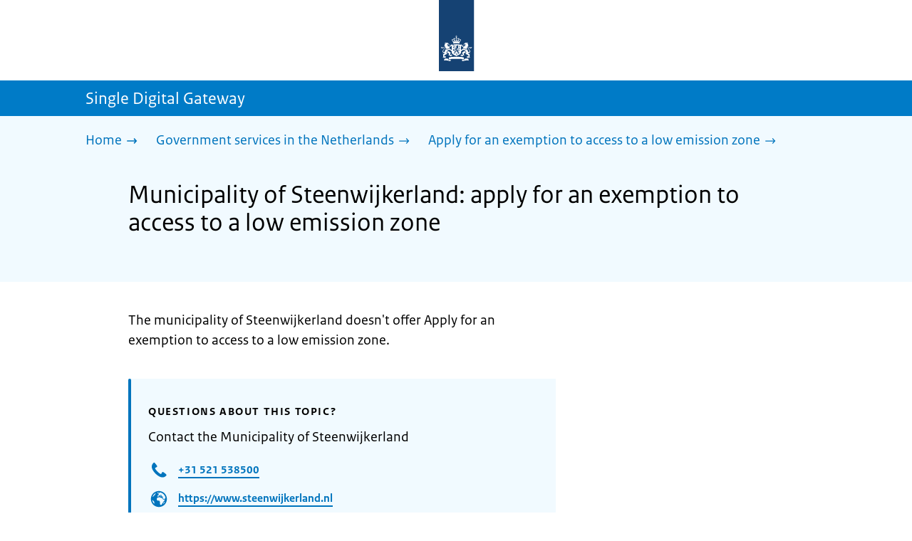

--- FILE ---
content_type: text/html; charset=utf-8
request_url: https://sdg.government.nl/government-services-in-the-netherlands/apply-exemption-low-emission-zone/municipality-steenwijkerland
body_size: 11980
content:
<!DOCTYPE html><html lang="en" class="no-js"><head><meta charSet="utf-8"/><meta name="viewport" content="width=device-width, initial-scale=1"/><link rel="preload" href="/logo-ro-v6.svg" as="image"/><link rel="preload" href="/logo-your-europe-blue.svg" as="image"/><link rel="stylesheet" href="/_next/static/css/80be35c5ddbc6f4d.css" nonce="bFbszebZ0Z6QTttg_Limsc9dfTD9Kq2u" data-precedence="next"/><link rel="stylesheet" href="/_next/static/css/e10d5c87c226b76b.css" nonce="bFbszebZ0Z6QTttg_Limsc9dfTD9Kq2u" data-precedence="next"/><link rel="stylesheet" href="/_next/static/css/98a76862185ac347.css" nonce="bFbszebZ0Z6QTttg_Limsc9dfTD9Kq2u" data-precedence="next"/><link rel="stylesheet" href="/_next/static/css/601968813c3d4c95.css" nonce="bFbszebZ0Z6QTttg_Limsc9dfTD9Kq2u" data-precedence="next"/><link rel="stylesheet" href="/_next/static/css/569a65f3deab507a.css" nonce="bFbszebZ0Z6QTttg_Limsc9dfTD9Kq2u" data-precedence="next"/><link rel="stylesheet" href="/_next/static/css/56aec1378d1c4c9a.css" nonce="bFbszebZ0Z6QTttg_Limsc9dfTD9Kq2u" data-precedence="next"/><link rel="stylesheet" href="/_next/static/css/e8d03374c60fcb41.css" nonce="bFbszebZ0Z6QTttg_Limsc9dfTD9Kq2u" data-precedence="next"/><link rel="stylesheet" href="/_next/static/css/51ec26a50e0f7052.css" nonce="bFbszebZ0Z6QTttg_Limsc9dfTD9Kq2u" data-precedence="next"/><link rel="stylesheet" href="/_next/static/css/a18e4877203b6325.css" nonce="bFbszebZ0Z6QTttg_Limsc9dfTD9Kq2u" data-precedence="next"/><link rel="stylesheet" href="/_next/static/css/8b89ff8fe39f0c8b.css" nonce="bFbszebZ0Z6QTttg_Limsc9dfTD9Kq2u" data-precedence="next"/><link rel="preload" as="script" fetchPriority="low" nonce="bFbszebZ0Z6QTttg_Limsc9dfTD9Kq2u" href="/_next/static/chunks/webpack-08cbb81d6bf839fd.js"/><script src="/_next/static/chunks/6ccaaaa6-e1352fd94cebaf78.js" async="" nonce="bFbszebZ0Z6QTttg_Limsc9dfTD9Kq2u"></script><script src="/_next/static/chunks/7804-0ef5d63d300508c5.js" async="" nonce="bFbszebZ0Z6QTttg_Limsc9dfTD9Kq2u"></script><script src="/_next/static/chunks/main-app-c321b22a81b9986c.js" async="" nonce="bFbszebZ0Z6QTttg_Limsc9dfTD9Kq2u"></script><script src="/_next/static/chunks/1763-b1448f59638f85e2.js" async="" nonce="bFbszebZ0Z6QTttg_Limsc9dfTD9Kq2u"></script><script src="/_next/static/chunks/4986-4482821798fc30d9.js" async="" nonce="bFbszebZ0Z6QTttg_Limsc9dfTD9Kq2u"></script><script src="/_next/static/chunks/8396-6888a421c9c9a3ed.js" async="" nonce="bFbszebZ0Z6QTttg_Limsc9dfTD9Kq2u"></script><script src="/_next/static/chunks/7823-375bff66871796d9.js" async="" nonce="bFbszebZ0Z6QTttg_Limsc9dfTD9Kq2u"></script><script src="/_next/static/chunks/app/error-1ce6588405e3803a.js" async="" nonce="bFbszebZ0Z6QTttg_Limsc9dfTD9Kq2u"></script><script src="/_next/static/chunks/60d896e7-8d109be14068a8ae.js" async="" nonce="bFbszebZ0Z6QTttg_Limsc9dfTD9Kq2u"></script><script src="/_next/static/chunks/9988-5978f0636ee017b9.js" async="" nonce="bFbszebZ0Z6QTttg_Limsc9dfTD9Kq2u"></script><script src="/_next/static/chunks/3083-6bcbf948e0ae8c99.js" async="" nonce="bFbszebZ0Z6QTttg_Limsc9dfTD9Kq2u"></script><script src="/_next/static/chunks/4341-99cd42e90dfd2d64.js" async="" nonce="bFbszebZ0Z6QTttg_Limsc9dfTD9Kq2u"></script><script src="/_next/static/chunks/7238-e5e7bdff32707b3b.js" async="" nonce="bFbszebZ0Z6QTttg_Limsc9dfTD9Kq2u"></script><script src="/_next/static/chunks/5779-724e61702f7dd6f4.js" async="" nonce="bFbszebZ0Z6QTttg_Limsc9dfTD9Kq2u"></script><script src="/_next/static/chunks/app/single-digital-gateway/%5B...product%5D/page-bde39cee9eae1533.js" async="" nonce="bFbszebZ0Z6QTttg_Limsc9dfTD9Kq2u"></script><link rel="manifest" href="/api/manifest?v=3"/><meta name="google-site-verification" content="hVduhfEiD9eYPXDwn1XkZYiAB0kq_nN7YPgbBxJ_2ig"/><link rel="icon" href="/favicon.ico?v=2" sizes="any"/><link rel="icon" href="/favicon.svg" type="image/svg+xml"/><link rel="apple-touch-icon" href="/apple-touch-icon.png"/><title>Municipality of Steenwijkerland: apply for an exemption to access to a low emission zone | Single Digital Gateway</title><meta name="description" content="Are you unable to drive your diesel vehicle in a milieuzone? You may be able to apply for an exemption from the municipality."/><link rel="canonical" href="https://sdg.government.nl/government-services-in-the-netherlands/apply-exemption-low-emission-zone/municipality-steenwijkerland"/><meta name="robots" content="noindex,follow"/><meta property="og:title" content="Municipality of Steenwijkerland: apply for an exemption to access to a low emission zone | Single Digital Gateway"/><meta property="og:description" content="Are you unable to drive your diesel vehicle in a milieuzone? You may be able to apply for an exemption from the municipality."/><meta property="og:url" content="https://sdg.government.nl/government-services-in-the-netherlands/apply-exemption-low-emission-zone/municipality-steenwijkerland"/><meta property="og:type" content="website"/><meta property="og:image" content="https://sdg.government.nl/ro-home-bookmark-300x300.png"/><meta property="og:image:alt" content="Logo Government"/><meta property="og:image:width" content="300"/><meta property="og:image:height" content="300"/><meta class="elastic" name="ftg_type" content="Call to action pagina"/><meta class="elastic" name="informatietype" content="Webpagina"/><meta name="DCTERMS.title" content="Municipality of Steenwijkerland: apply for an exemption to access to a low emission zone | Single Digital Gateway"/><meta name="DCTERMS.description" content="Are you unable to drive your diesel vehicle in a milieuzone? You may be able to apply for an exemption from the municipality."/><meta name="DCTERMS.language" title="XSD.language" content="en"/><meta name="DCTERMS.identifier" title="XSD.anyURI" content="https://sdg.government.nl/government-services-in-the-netherlands/apply-exemption-low-emission-zone/municipality-steenwijkerland"/><meta name="OVERHEID.authority" title="RIJKSOVERHEID.Organisatie" content="Ministerie van Infrastructuur en Waterstaat"/><meta name="DCTERMS.creator" title="RIJKSOVERHEID.Organisatie" content="Ministerie van Algemene Zaken"/><meta name="DCTERMS.publisher" title="RIJKSOVERHEID.Organisatie" content="Ministerie van Algemene Zaken"/><meta name="DCTERMS.rightsHolder" title="RIJKSOVERHEID.Organisatie" content="Ministerie van Algemene Zaken"/><meta name="DCTERMS.rights" content="CC0 1.0 Universal"/><meta name="DCTERMS.issued" title="XSD.dateTime" content="2022-12-08T14:10"/><meta name="DCTERMS.available" title="DCTERMS.Period" content="start=2022-12-08;"/><meta name="DCTERMS.modified" title="XSD.dateTime" content="2024-08-12T12:00"/><meta name="DCTERMS.type" title="RIJKSOVERHEID.Informatietype" content="Webpagina"/><meta name="sdg-tag" content="sdg"/><meta name="DC.ISO3166" content="NL"/><meta name="DC.Service" content="information"/><meta name="policy-code" content="C5"/><script nonce="bFbszebZ0Z6QTttg_Limsc9dfTD9Kq2u">document.documentElement.className = document.documentElement.className.replace('no-js','js');</script><script src="/_next/static/chunks/polyfills-42372ed130431b0a.js" noModule="" nonce="bFbszebZ0Z6QTttg_Limsc9dfTD9Kq2u"></script></head><body class=" __className_e45a93"><div hidden=""><!--$--><!--/$--></div><script type="application/ld+json" id="web-page-jsonld">{"@context":"https://schema.org","@type":"WebPage","url":"https://sdg.government.nl/government-services-in-the-netherlands/apply-exemption-low-emission-zone/municipality-steenwijkerland","name":"Municipality of Steenwijkerland: apply for an exemption to access to a low emission zone | Single Digital Gateway","description":"Are you unable to drive your diesel vehicle in a milieuzone? You may be able to apply for an exemption from the municipality.","inLanguage":"en","datePublished":"2022-12-08T14:10","dateModified":"2024-08-12T12:00","isPartOf":{"@id":"https://sdg.government.nl/#website"},"breadcrumb":{"@id":"https://sdg.government.nl/government-services-in-the-netherlands/apply-exemption-low-emission-zone/municipality-steenwijkerland/#breadcrumb"}}</script><div id="p1o-app" class="page-wrapper"><header><div class="Button_wrapper__uxyTQ Header_skipLink__FWZ6H "><a href="#first-content" class="Button_button__SAWZM   ">Go to content</a></div><div class="Logo_logo__jeuY3"><a href="/" class="Logo_imageWrapper__mQbtA"><img alt="Logo Government" loading="eager" width="160" height="100" decoding="async" src="/logo-ro-v6.svg"/><span class="sr-only">To the homepage of sdg.government.nl</span></a></div><div class="Navigation_navigation__nRTJz layout-wrapper"><ul class="Navigation_navbar__GCdTR"></ul></div><div class="TitleBar_bar__NT_tt"><span class="layout-wrapper TitleBar_title__XwMY5 ">Single Digital Gateway</span></div></header><nav aria-label="Breadcrumb" class="colored-background Breadcrumb_container__gMdPC"><div class="layout-wrapper Breadcrumb_wrapper__m73Iu"><ul class="Breadcrumb_breadCrumbList__cjuUK"><li><a href="/" aria-label="Home"><span class="Breadcrumb_text__560xQ">Home</span><svg xmlns="http://www.w3.org/2000/svg" viewBox="0 0 64 64" height="20" width="20" class="Icon_icon__hNQtl " aria-hidden="true"><path fill="#000" d="M43.714 44.896l-3.839-3.63 6.214-6.844-1.365.266H10.667v-5.261h34.057l1.365.208-6.339-6.902 3.839-3.628 11.703 12.952z"></path></svg></a></li><li><a href="/government-services-in-the-netherlands" aria-label="Government services in the Netherlands"><span class="Breadcrumb_text__560xQ">Government services in the Netherlands</span><svg xmlns="http://www.w3.org/2000/svg" viewBox="0 0 64 64" height="20" width="20" class="Icon_icon__hNQtl " aria-hidden="true"><path fill="#000" d="M43.675 44.88l-2.953-2.791 7.494-8.172-1.052.203H10.667v-4.047h36.497l1.052.161-7.682-8.32 2.953-2.794 11.807 12.977z"></path></svg></a></li><li><a aria-current="page" href="/government-services-in-the-netherlands/apply-exemption-low-emission-zone" aria-label="Apply for an exemption to access to a low emission zone"><span class="Breadcrumb_text__560xQ">Apply for an exemption to access to a low emission zone</span><svg xmlns="http://www.w3.org/2000/svg" viewBox="0 0 64 64" height="20" width="20" class="Icon_icon__hNQtl " aria-hidden="true"><path fill="#000" d="M43.675 44.88l-2.953-2.791 7.494-8.172-1.052.203H10.667v-4.047h36.497l1.052.161-7.682-8.32 2.953-2.794 11.807 12.977z"></path></svg></a></li></ul></div></nav><script type="application/ld+json" id="breadcrumb-jsonld">{"@context":"https://schema.org","@type":"BreadcrumbList","@id":"https://sdg.government.nl/government-services-in-the-netherlands/apply-exemption-low-emission-zone/municipality-steenwijkerland/#breadcrumb","itemListElement":[{"@type":"ListItem","position":1,"name":"Home","item":"https://sdg.government.nl/"},{"@type":"ListItem","position":2,"name":"Government services in the Netherlands","item":"https://sdg.government.nl/government-services-in-the-netherlands"},{"@type":"ListItem","position":3,"name":"Apply for an exemption to access to a low emission zone","item":"https://sdg.government.nl/government-services-in-the-netherlands/apply-exemption-low-emission-zone"}]}</script><main><div class="colored-background ActionArea_ActionArea__vZzqj" data-testid="action-area"><div id="first-content" class="content-wrapper"><header class="ActionArea_title__aTS3p "><h1 class="ActionArea_pageTitle__IJO8a">Municipality of Steenwijkerland: apply for an exemption to access to a low emission zone</h1></header></div></div><div class="content-wrapper" data-testid="sdg-content"><div class="component-wrapper content-small-wrapper"><div class="component-wrapper"><div data-testid="productPresentExplanation" class="RichText_container__QJWUn ">The municipality of Steenwijkerland doesn't offer Apply for an exemption to access to a low emission zone.</div></div><div class="component-wrapper"><div class="colored-background ContactBlock_contactBlock__vIwZW "><h2>Questions about this topic?</h2><div class="RichText_container__QJWUn ContactBlock_contactText__AUe_G"><p>Contact the Municipality of Steenwijkerland</p></div><div class="ContactBlock_multipleContactItems__rhFQi"><div class="ContactItem_container__wZp6a  ContactBlock_contactItem__rsHWX"><div><svg xmlns="http://www.w3.org/2000/svg" viewBox="0 0 64 64" height="48" width="48" class="Icon_icon__hNQtl ContactItem_icon__jcQJl" role="img" aria-label="Telephone"><title>Telephone</title><path fill="#000" d="M42.5 36.489c-1.761 1.761-2.271 4.281-3.669 5.68-1.401 1.401-6.782-2.939-10.891-7-4.109-4.06-8.38-9.519-7-10.889 1.38-1.37 3.919-1.899 5.69-3.67 1.771-1.77-5.781-10.088-6.961-11.27a2.84 2.84 0 00-4.24.05c-7.799 7.8-6.169 18.52 5.68 31.07L22.641 42c12.55 11.859 23.269 13.489 31.069 5.69a2.853 2.853 0 000-4.25c-1.12-1.179-9.44-8.72-11.21-6.951z"></path></svg><a href="tel:+31521538500" class="ContactItem_link__t1rvM">+31 521 538500</a></div></div><div class="ContactItem_container__wZp6a  ContactBlock_contactItem__rsHWX"><div><svg xmlns="http://www.w3.org/2000/svg" viewBox="0 0 64 64" height="48" width="48" class="Icon_icon__hNQtl ContactItem_icon__jcQJl" role="img" aria-label="Website"><title>Website</title><path fill="#000" d="M32,56c13.2549,0,24-10.7451,24-24S45.2549,8,32,8S8,18.7451,8,32S18.7451,56,32,56z M46.0365,46.3713l-0.7854-1.7297 l1.7733-3.2125l2.8746-0.3114C48.8978,43.0749,47.5946,44.8493,46.0365,46.3713z M34.3491,12.0413 c8.7745,1.0272,15.829,7.7189,17.4114,16.3142l-2.2471,2.9958l-2.5946,1.2973l-2.5946-2.5946l-1.3899-2.502 c0,0,1.7938-1.7962,1.2973-2.7483c-0.4965-0.9522-3.3007,0.5977-3.8552-0.2362c-0.5545-0.8343-0.0608-3.6824-0.0608-3.6824 l-3.477-1.4318c0,0-1.0862-0.021-0.9952,0.7982c0.1022,0.9204,2.6313,2.3796,2.4269,2.7887 c-0.1885,0.3773-0.8181,0.1024-0.8181,0.1024l-0.9614,1.6871l-2.0043-0.4513c0,0,1.5238-0.5777,1.7093-1.1336 c0.1854-0.556-2.2499-2.5566-2.2499-2.5566l-1.3575,0.3068l-0.6136,2.4544l-1.6362,1.4317l-2.1453-0.0162l0.1911-1.189 l-0.7856-0.0221l1.0228-2.6513l2.1064,0.1757c0,0,0.7776-2.0316,0.6234-2.7001c-0.2993-1.2973-1.6524-1.4439-1.6524-1.9554 c0-0.5113,1.4578-0.5036,2.1738-1.2195C32.3167,14.8591,33.5082,13.2212,34.3491,12.0413z M27.3466,12.4574 c1.2131-0.289,2.4671-0.4626,3.7535-0.5198l0.1864,0.3024c0,0-0.4618,2.4305-1.2324,2.6357 c-0.7706,0.2054-2.9891-1.073-2.9891-1.073L27.3466,12.4574z M26.2395,29.8486c1.0194-2.1066,2.5651-2.3214,2.5651-2.3214 l5.3747-1.0796l3.0771,1.8018l4.1028,0.7807l1.136,1.5557l1.8291,2.5816l2.5946,1.3518l2.5946-2.2133 c0,0-0.256,3.1039-1.2786,5.0413c-1.0227,1.9373-3.6762,3.3902-3.6762,3.3902s-0.2525,1.8223-1.1105,3.3513 c-0.3324,0.5925-1.2437,0.9086-1.6508,1.4919c-0.7348,1.0533-0.5262,2.9067-1.365,3.3187 c-1.4988,0.7361-3.2421,1.0782-3.6512,0.6907c-0.5724-0.5423-1.8379-2.8582-1.8379-3.6252v-5.5325 c0-0.9923-1.3255-3.3427-1.3255-3.3427s-3.1374-0.0292-4.3421-0.0292c-1.2047,0-3.0362-1.729-3.0362-1.729 S25.2202,31.955,26.2395,29.8486z M23.2303,13.9332l-2.3314,4.2749c0,0-2.7457,3.5789-4.6652,5.5162 c-0.8819,0.8901-2.1922,1.584-3.3535,2.0768C14.5768,20.5821,18.3561,16.3092,23.2303,13.9332z M18.3784,42.2659 c0,1.664,0,3.2321,0,4.4827c-3.3008-3.0511-5.5711-7.1834-6.2509-11.8363C14.3933,36.4285,18.3784,39.487,18.3784,42.2659z"></path></svg><a href="https://www.steenwijkerland.nl" class="ContactItem_link__t1rvM">https://www.steenwijkerland.nl</a></div></div><div class="ContactItem_container__wZp6a  ContactBlock_contactItem__rsHWX"><div><svg xmlns="http://www.w3.org/2000/svg" viewBox="0 0 64 64" height="48" width="48" class="Icon_icon__hNQtl ContactItem_icon__jcQJl" role="img" aria-label="E-mail"><title>E-mail</title><path fill="#000" d="M9.1,16.1v4.4l19.5,11.9c2.1,1.2,4.6,1.2,6.5,0l19.7-11.9v-4.4s-45.7,0-45.7,0Z"></path><path fill="#000" d="M28.7,36.8l-19.6-11.8v22.2h45.7v-22.2l-19.5,11.9c-2.1,1.2-4.6,1.2-6.6,0h0Z"></path></svg><a href="mailto:info@steenwijkerland.nl" class="ContactItem_link__t1rvM">info@steenwijkerland.nl</a></div></div><div class="ContactItem_container__wZp6a  ContactBlock_contactItem__rsHWX"><div><svg xmlns="http://www.w3.org/2000/svg" viewBox="0 0 64 64" height="48" width="48" class="Icon_icon__hNQtl ContactItem_icon__jcQJl" aria-hidden="true"><path fill="#000" d="M54.22,18.27l-16.64,16.64c-.69,.69-1.54,1.23-2.46,1.57l-7,3.03c-.59,.26-1.21,.39-1.84,.39-1.22,0-2.38-.48-3.26-1.36-1.35-1.35-1.73-3.36-.96-5.11l3.04-7.01 c.33-.9,.87-1.75,1.57-2.44l12.88-12.88c-3.52-.13-6.54-.13-7.54-.13-1.99,0-11.95,0-17.92,1.01-2.07,.35-3.64,1.95-3.98,4.04-1.46,8.91-1.24,19.52,0,27.05,.34, 2.1,1.92,3.69,3.98,4.04,5.4,.91,14.03,1,17.12,1.01l10.51,6.77c.58,.37,1.35,.2,1.71-.39,.17-.27,.22-.58,.17-.87l-.06-.22h-.01s-1.57-5.54-1.57-5.54 c2.79-.15,5.68-.39,7.97-.77,2.07-.35,3.64-1.95,3.98-4.04,1.32-8.06,1.25-17.5,.32-24.8Z"></path><path fill="#000" d="M28.76,27.88l-3.09,7.14c-.24,.56,.32,1.12,.88,.88l7.14-3.09c.42-.14,.79-.37,1.1-.68L54.03,12.88c1.48-1.48,.47-2.86-1.01-4.33-1.48-1.48-2.86-2.49-4.33-1.01 L29.45,26.77c-.31,.31-.54,.69-.68,1.1Z"></path></svg><a href="https://steenwijkerland.nl/Over_Steenwijkerland/Contact" class="ContactItem_link__t1rvM">Contact form</a></div></div></div></div></div><div class="ModificationData_container__JXUJd ">Last updated on 13 September 2022</div></div></div></main><footer class="BrFooter_wrapperWithExtraFooterBar__Y0Or1"><div id="surveyContent"></div><div class="layout-wrapper"><div class="YourEuropeFeedbackBar_container__DctCW"><section class="content-wrapper" aria-live="polite" aria-label="Feedback"><h2 class="YourEuropeFeedbackBar_intro__vz6_d">Was this information useful for you?</h2><div class="Button_wrapper__uxyTQ  "><a href="https://europa.eu/youreurope/information-service-feedback/index_en.htm?ft=no&amp;lang=en&amp;referrer=https://sdg.government.nl/government-services-in-the-netherlands/apply-exemption-low-emission-zone/municipality-steenwijkerland" class="Button_button__SAWZM Button_callToAction__RSn4I  ">Rate this page<span class="Button_arrowRight__QM8Ij" data-testid="anchorArrowRight"><svg xmlns="http://www.w3.org/2000/svg" viewBox="0 0 64 64" height="25" width="25" class="Icon_icon__hNQtl " aria-hidden="true"><path fill="white" d="M43.714 44.896l-3.839-3.63 6.214-6.844-1.365.266H10.667v-5.261h34.057l1.365.208-6.339-6.902 3.839-3.628 11.703 12.952z"></path></svg></span></a></div></section></div></div><div class="OrganizationFooter_footer__3I2L7"><div class="layout-wrapper OrganizationFooter_container__tJrUN"><div class="OrganizationFooter_logo__9t4yu"><a href="https://europa.eu/youreurope/index_en.htm" class="Logo_imageWrapper__mQbtA"><img alt="European Union&#x27;s Your Europe logo" loading="eager" width="250" height="75" decoding="async" src="/logo-your-europe-blue.svg"/><span class="sr-only">Go to the European Union&#x27;s Your Europe portal homepage</span></a></div></div></div><div class="PayOff_payOff__kzCDk Footer_payOff__n8mNy"><div class="PayOff_wrapper__XUy_4 layout-wrapper"><div><span>Single Digital Gateway</span></div></div></div><div class="Footer_navigation__v9fcc"><button class="Footer_button__V0FwT" aria-expanded="false"><svg xmlns="http://www.w3.org/2000/svg" viewBox="0 0 64 64" height="20" width="20" class="Icon_icon__hNQtl Footer_icon__YLUw0" aria-hidden="true"><path fill="#000" d="M13.086 36.559v-9.215h14.211V13.137h9.312v14.207h14.305v9.215H36.609v14.305h-9.312V36.559H13.086z"></path></svg>About this website</button><div class="layout-wrapper Footer_expandableContent__DcPUK " data-testid="showNav-content"><div class="component-wrapper-no-margin"><ul><li><a href="/about-the-website">About this website</a></li></ul></div></div></div><div class="layout-wrapper"><div class="LanguageSelector_languageWrapper__Cbei1" lang="nl" dir="ltr"><span class="LanguageSelector_text__AJsuk">Deze website in het </span><a href="https://sdg.rijksoverheid.nl" class="LanguageSelector_button__nHhEF">Nederlands</a></div></div></footer></div><!--$--><!--/$--><script src="/_next/static/chunks/webpack-08cbb81d6bf839fd.js" nonce="bFbszebZ0Z6QTttg_Limsc9dfTD9Kq2u" id="_R_" async=""></script><script nonce="bFbszebZ0Z6QTttg_Limsc9dfTD9Kq2u">(self.__next_f=self.__next_f||[]).push([0])</script><script nonce="bFbszebZ0Z6QTttg_Limsc9dfTD9Kq2u">self.__next_f.push([1,"1:\"$Sreact.fragment\"\n3:I[83248,[],\"\"]\n4:I[68182,[],\"\"]\n6:I[57949,[],\"OutletBoundary\"]\n7:\"$Sreact.suspense\"\n9:I[57949,[],\"ViewportBoundary\"]\nb:I[57949,[],\"MetadataBoundary\"]\nd:I[40620,[],\"\"]\ne:I[41708,[\"1763\",\"static/chunks/1763-b1448f59638f85e2.js\",\"4986\",\"static/chunks/4986-4482821798fc30d9.js\",\"8396\",\"static/chunks/8396-6888a421c9c9a3ed.js\",\"7823\",\"static/chunks/7823-375bff66871796d9.js\",\"8039\",\"static/chunks/app/error-1ce6588405e3803a.js\"],\"default\"]\n10:I[48621,[\"124\",\"static/chunks/60d896e7-8d109be14068a8ae.js\",\"1763\",\"static/chunks/1763-b1448f59638f85e2.js\",\"4986\",\"static/chunks/4986-4482821798fc30d9.js\",\"9988\",\"static/chunks/9988-5978f0636ee017b9.js\",\"3083\",\"static/chunks/3083-6bcbf948e0ae8c99.js\",\"4341\",\"static/chunks/4341-99cd42e90dfd2d64.js\",\"8396\",\"static/chunks/8396-6888a421c9c9a3ed.js\",\"7823\",\"static/chunks/7823-375bff66871796d9.js\",\"7238\",\"static/chunks/7238-e5e7bdff32707b3b.js\",\"5779\",\"static/chunks/5779-724e61702f7dd6f4.js\",\"2461\",\"static/chunks/app/single-digital-gateway/%5B...product%5D/page-bde39cee9eae1533.js\"],\"PiwikMetaData\"]\n11:I[58785,[\"124\",\"static/chunks/60d896e7-8d109be14068a8ae.js\",\"1763\",\"static/chunks/1763-b1448f59638f85e2.js\",\"4986\",\"static/chunks/4986-4482821798fc30d9.js\",\"9988\",\"static/chunks/9988-5978f0636ee017b9.js\",\"3083\",\"static/chunks/3083-6bcbf948e0ae8c99.js\",\"4341\",\"static/chunks/4341-99cd42e90dfd2d64.js\",\"8396\",\"static/chunks/8396-6888a421c9c9a3ed.js\",\"7823\",\"static/chunks/7823-375bff66871796d9.js\",\"7238\",\"static/chunks/7238-e5e7bdff32707b3b.js\",\"5779\",\"static/chunks/5779-724e61702f7dd6f4.js\",\"2461\",\"static/chunks/app/single-digital-gateway/%5B...product%5D/page-bde39cee9eae1533.js\"],\"PiwikProProvider\"]\n12:I[69512,[\"124\",\"static/chunks/60d896e7-8d109be14068a8ae.js\",\"1763\",\"static/chunks/1763-b1448f59638f85e2.js\",\"4986\",\"static/chunks/4986-4482821798fc30d9.js\",\"9988\",\"static/chunks/9988-5978f0636ee017b9.js\",\"3083\",\"static/chunks/3083-6bcbf948e0ae8c99.js\",\"4341\",\"static/chunks/4341-99cd42e90dfd2d64.js\",\"8396\",\"static/chunks/8396-6888a421c9c9a3ed.js\",\"7823\",\"static/chunks/7823-375bff66871796d9.js\",\"7238\",\"static/chunks/7238-e5e7bdff32707b3b.js\",\"5779\",\"static/chunks/5779-724e61702f7dd6f4.js\",\"2461\",\"static/chunks/app/single-digital-gateway/%5B...product%5D/page-bde39cee9eae1533.js\"],\"default\"]\n14:I[82759,[\"124\",\"static/chunks/60d896e7-8d109be14068a8ae.js\",\"1763\",\"static/chunks/1763-b1448f59638f85e2.js\",\"4986\",\"static/chunks/4986-4482821798fc30d9.js\",\"9988\",\"static/chunks/9988-5978f0636ee017b9.js\",\"3083\",\"static/chunks/3083-6bcbf948e0ae8c99.js\",\"4341\",\"static/chunks/4341-99cd42e90dfd2d64.js\",\"8396\",\"static/chunks/8396-6888a421c9c9a3ed.js\",\"7823\",\"static/chunks/7823-375bff66871796d9.js\",\"7238\",\"static/chunks/7238-e5e7bdff32707b3b.js\",\"5779\",\"static/chunks/5779-724e61702f7dd6f4.js\",\"2461\",\"static/chunks/app/single-digital-gateway/%5B...product%5D/page-bde39cee9eae1533.js\"],\"Footer\"]\n15:I[81704,[],\"IconMark\"]\n:HL[\"/_next/static/css/80be35c5ddbc6f4d.css\",\"style\",{\"nonce\":\"bFbszebZ0Z6QTttg_Limsc9dfTD9Kq2u\"}]\n:HL[\"/_next/static/media/3b915b92ecaa9e36.p.woff2\",\"font\",{\"crossOrigin\":\"\",\"nonce\":\"bFbszebZ0Z6QTttg_Limsc9dfTD9Kq2u\",\"type\":\"font/woff2\"}]\n:HL[\"/_next/static/media/61d42c00416bf818.p.woff2\",\"font\",{\"crossOrigin\":\"\",\"nonce\":\"bFbszebZ0Z6QTttg_Limsc9dfTD9Kq2u\",\"type\":\"font/woff2\"}]\n:HL[\"/_next/static/media/8ac7a61535a117db.p.woff2\",\"font\",{\"crossOrigin\":\"\",\"nonce\":\"bFbszebZ0Z6QTttg_Limsc9dfTD9Kq2u\",\"type\":\"font/woff2\"}]\n:HL[\"/_next/static/media/c61f4c0e2af2a350.p.woff2\",\"font\",{\"crossOrigin\":\"\",\"nonce\":\"bFbszebZ0Z6QTttg_Limsc9dfTD9Kq2u\",\"type\":\"font/woff2\"}]\n:HL[\"/_next/static/media/f0d0e2c646081107.p.woff2\",\"font\",{\"crossOrigin\":\"\",\"nonce\":\"bFbszebZ0Z6QTttg_Limsc9dfTD9Kq2u\",\"type\":\"font/woff2\"}]\n:HL[\"/_next/static/css/e10d5c87c226b76b.css\",\"style\",{\"nonce\":\"bFbszebZ0Z6QTttg_Limsc9dfTD9Kq2u\"}]\n:HL[\"/_next/static/css/98a76862185ac347.css\",\"style\",{\"nonce\":\"bFbszebZ0Z6QTttg_Limsc9dfTD9Kq2u\"}]\n:HL[\"/_next/static/css/601968813c3d4c95.css\",\"style\",{\"nonce\":\"bFbszebZ0Z6QTttg_Limsc9dfTD9Kq2u\"}]\n:HL[\"/_next/static/css/569a65f3deab507a.css\",\"style\",{\"nonce\":\"bFbszebZ0Z6QTttg_Limsc9dfTD9Kq2u\"}]\n:HL[\"/_next/static/css/56aec1378d1c4c9a.css\",\"style\",{\"nonce\":\"bFbszebZ0Z6QTttg_Limsc9dfTD9Kq2u\"}]\n:HL[\"/_next/static/css/e8d03374c60fcb41.css\",\"style\",{\"nonce\":\"bFbszebZ0Z6QTttg_Limsc9dfTD9Kq2u\"}]\n:HL[\"/_next/static/css/51ec26a50e0f7052.css\",\"style\",{\"nonce\":\"bFbszebZ0Z6QTttg_Limsc9dfTD9Kq2u\"}]\n:HL["])</script><script nonce="bFbszebZ0Z6QTttg_Limsc9dfTD9Kq2u">self.__next_f.push([1,"\"/_next/static/css/a18e4877203b6325.css\",\"style\",{\"nonce\":\"bFbszebZ0Z6QTttg_Limsc9dfTD9Kq2u\"}]\n:HL[\"/_next/static/css/8b89ff8fe39f0c8b.css\",\"style\",{\"nonce\":\"bFbszebZ0Z6QTttg_Limsc9dfTD9Kq2u\"}]\n:HL[\"/logo-ro-v6.svg\",\"image\"]\n"])</script><script nonce="bFbszebZ0Z6QTttg_Limsc9dfTD9Kq2u">self.__next_f.push([1,"0:{\"P\":null,\"b\":\"AE0gKqvNqK3_NKQMzZplM\",\"c\":[\"\",\"government-services-in-the-netherlands\",\"apply-exemption-low-emission-zone\",\"municipality-steenwijkerland\"],\"q\":\"\",\"i\":false,\"f\":[[[\"\",{\"children\":[\"single-digital-gateway\",{\"children\":[[\"product\",\"government-services-in-the-netherlands/apply-exemption-low-emission-zone/municipality-steenwijkerland\",\"c\"],{\"children\":[\"__PAGE__\",{}]}]}]},\"$undefined\",\"$undefined\",true],[[\"$\",\"$1\",\"c\",{\"children\":[[[\"$\",\"link\",\"0\",{\"rel\":\"stylesheet\",\"href\":\"/_next/static/css/80be35c5ddbc6f4d.css\",\"precedence\":\"next\",\"crossOrigin\":\"$undefined\",\"nonce\":\"bFbszebZ0Z6QTttg_Limsc9dfTD9Kq2u\"}]],\"$L2\"]}],{\"children\":[[\"$\",\"$1\",\"c\",{\"children\":[null,[\"$\",\"$L3\",null,{\"parallelRouterKey\":\"children\",\"error\":\"$undefined\",\"errorStyles\":\"$undefined\",\"errorScripts\":\"$undefined\",\"template\":[\"$\",\"$L4\",null,{}],\"templateStyles\":\"$undefined\",\"templateScripts\":\"$undefined\",\"notFound\":\"$undefined\",\"forbidden\":\"$undefined\",\"unauthorized\":\"$undefined\"}]]}],{\"children\":[[\"$\",\"$1\",\"c\",{\"children\":[null,[\"$\",\"$L3\",null,{\"parallelRouterKey\":\"children\",\"error\":\"$undefined\",\"errorStyles\":\"$undefined\",\"errorScripts\":\"$undefined\",\"template\":[\"$\",\"$L4\",null,{}],\"templateStyles\":\"$undefined\",\"templateScripts\":\"$undefined\",\"notFound\":\"$undefined\",\"forbidden\":\"$undefined\",\"unauthorized\":\"$undefined\"}]]}],{\"children\":[[\"$\",\"$1\",\"c\",{\"children\":[\"$L5\",[[\"$\",\"link\",\"0\",{\"rel\":\"stylesheet\",\"href\":\"/_next/static/css/e10d5c87c226b76b.css\",\"precedence\":\"next\",\"crossOrigin\":\"$undefined\",\"nonce\":\"bFbszebZ0Z6QTttg_Limsc9dfTD9Kq2u\"}],[\"$\",\"link\",\"1\",{\"rel\":\"stylesheet\",\"href\":\"/_next/static/css/98a76862185ac347.css\",\"precedence\":\"next\",\"crossOrigin\":\"$undefined\",\"nonce\":\"bFbszebZ0Z6QTttg_Limsc9dfTD9Kq2u\"}],[\"$\",\"link\",\"2\",{\"rel\":\"stylesheet\",\"href\":\"/_next/static/css/601968813c3d4c95.css\",\"precedence\":\"next\",\"crossOrigin\":\"$undefined\",\"nonce\":\"bFbszebZ0Z6QTttg_Limsc9dfTD9Kq2u\"}],[\"$\",\"link\",\"3\",{\"rel\":\"stylesheet\",\"href\":\"/_next/static/css/569a65f3deab507a.css\",\"precedence\":\"next\",\"crossOrigin\":\"$undefined\",\"nonce\":\"bFbszebZ0Z6QTttg_Limsc9dfTD9Kq2u\"}],[\"$\",\"link\",\"4\",{\"rel\":\"stylesheet\",\"href\":\"/_next/static/css/56aec1378d1c4c9a.css\",\"precedence\":\"next\",\"crossOrigin\":\"$undefined\",\"nonce\":\"bFbszebZ0Z6QTttg_Limsc9dfTD9Kq2u\"}],[\"$\",\"link\",\"5\",{\"rel\":\"stylesheet\",\"href\":\"/_next/static/css/e8d03374c60fcb41.css\",\"precedence\":\"next\",\"crossOrigin\":\"$undefined\",\"nonce\":\"bFbszebZ0Z6QTttg_Limsc9dfTD9Kq2u\"}],[\"$\",\"link\",\"6\",{\"rel\":\"stylesheet\",\"href\":\"/_next/static/css/51ec26a50e0f7052.css\",\"precedence\":\"next\",\"crossOrigin\":\"$undefined\",\"nonce\":\"bFbszebZ0Z6QTttg_Limsc9dfTD9Kq2u\"}],[\"$\",\"link\",\"7\",{\"rel\":\"stylesheet\",\"href\":\"/_next/static/css/a18e4877203b6325.css\",\"precedence\":\"next\",\"crossOrigin\":\"$undefined\",\"nonce\":\"bFbszebZ0Z6QTttg_Limsc9dfTD9Kq2u\"}],[\"$\",\"link\",\"8\",{\"rel\":\"stylesheet\",\"href\":\"/_next/static/css/8b89ff8fe39f0c8b.css\",\"precedence\":\"next\",\"crossOrigin\":\"$undefined\",\"nonce\":\"bFbszebZ0Z6QTttg_Limsc9dfTD9Kq2u\"}]],[\"$\",\"$L6\",null,{\"children\":[\"$\",\"$7\",null,{\"name\":\"Next.MetadataOutlet\",\"children\":\"$@8\"}]}]]}],{},null,false,false]},null,false,false]},null,false,false]},null,false,false],[\"$\",\"$1\",\"h\",{\"children\":[null,[\"$\",\"$L9\",null,{\"children\":\"$La\"}],[\"$\",\"div\",null,{\"hidden\":true,\"children\":[\"$\",\"$Lb\",null,{\"children\":[\"$\",\"$7\",null,{\"name\":\"Next.Metadata\",\"children\":\"$Lc\"}]}]}],null]}],false]],\"m\":\"$undefined\",\"G\":[\"$d\",[]],\"S\":false}\n"])</script><script nonce="bFbszebZ0Z6QTttg_Limsc9dfTD9Kq2u">self.__next_f.push([1,"2:[\"$\",\"html\",null,{\"lang\":\"en\",\"className\":\"no-js\",\"children\":[\"$\",\"$L3\",null,{\"parallelRouterKey\":\"children\",\"error\":\"$e\",\"errorStyles\":[[\"$\",\"link\",\"0\",{\"rel\":\"stylesheet\",\"href\":\"/_next/static/css/569a65f3deab507a.css\",\"precedence\":\"next\",\"crossOrigin\":\"$undefined\",\"nonce\":\"bFbszebZ0Z6QTttg_Limsc9dfTD9Kq2u\"}],[\"$\",\"link\",\"1\",{\"rel\":\"stylesheet\",\"href\":\"/_next/static/css/601968813c3d4c95.css\",\"precedence\":\"next\",\"crossOrigin\":\"$undefined\",\"nonce\":\"bFbszebZ0Z6QTttg_Limsc9dfTD9Kq2u\"}],[\"$\",\"link\",\"2\",{\"rel\":\"stylesheet\",\"href\":\"/_next/static/css/e8d03374c60fcb41.css\",\"precedence\":\"next\",\"crossOrigin\":\"$undefined\",\"nonce\":\"bFbszebZ0Z6QTttg_Limsc9dfTD9Kq2u\"}],[\"$\",\"link\",\"3\",{\"rel\":\"stylesheet\",\"href\":\"/_next/static/css/e10d5c87c226b76b.css\",\"precedence\":\"next\",\"crossOrigin\":\"$undefined\",\"nonce\":\"bFbszebZ0Z6QTttg_Limsc9dfTD9Kq2u\"}]],\"errorScripts\":[],\"template\":[\"$\",\"$L4\",null,{}],\"templateStyles\":\"$undefined\",\"templateScripts\":\"$undefined\",\"notFound\":[\"$Lf\",[[\"$\",\"link\",\"0\",{\"rel\":\"stylesheet\",\"href\":\"/_next/static/css/569a65f3deab507a.css\",\"precedence\":\"next\",\"crossOrigin\":\"$undefined\",\"nonce\":\"bFbszebZ0Z6QTttg_Limsc9dfTD9Kq2u\"}],[\"$\",\"link\",\"1\",{\"rel\":\"stylesheet\",\"href\":\"/_next/static/css/e10d5c87c226b76b.css\",\"precedence\":\"next\",\"crossOrigin\":\"$undefined\",\"nonce\":\"bFbszebZ0Z6QTttg_Limsc9dfTD9Kq2u\"}],[\"$\",\"link\",\"2\",{\"rel\":\"stylesheet\",\"href\":\"/_next/static/css/601968813c3d4c95.css\",\"precedence\":\"next\",\"crossOrigin\":\"$undefined\",\"nonce\":\"bFbszebZ0Z6QTttg_Limsc9dfTD9Kq2u\"}],[\"$\",\"link\",\"3\",{\"rel\":\"stylesheet\",\"href\":\"/_next/static/css/e8d03374c60fcb41.css\",\"precedence\":\"next\",\"crossOrigin\":\"$undefined\",\"nonce\":\"bFbszebZ0Z6QTttg_Limsc9dfTD9Kq2u\"}],[\"$\",\"link\",\"4\",{\"rel\":\"stylesheet\",\"href\":\"/_next/static/css/98a76862185ac347.css\",\"precedence\":\"next\",\"crossOrigin\":\"$undefined\",\"nonce\":\"bFbszebZ0Z6QTttg_Limsc9dfTD9Kq2u\"}]]],\"forbidden\":\"$undefined\",\"unauthorized\":\"$undefined\"}]}]\n"])</script><script nonce="bFbszebZ0Z6QTttg_Limsc9dfTD9Kq2u">self.__next_f.push([1,"a:[[\"$\",\"meta\",\"0\",{\"charSet\":\"utf-8\"}],[\"$\",\"meta\",\"1\",{\"name\":\"viewport\",\"content\":\"width=device-width, initial-scale=1\"}]]\n"])</script><script nonce="bFbszebZ0Z6QTttg_Limsc9dfTD9Kq2u">self.__next_f.push([1,"f:[[\"$\",\"head\",null,{\"children\":[[[\"$\",\"title\",null,{\"children\":\"Page not found | Single Digital Gateway\"}],\"\",[\"$\",\"link\",null,{\"rel\":\"canonical\",\"href\":\"https://sdg.government.nl/page-not-found\"}],[\"$\",\"meta\",null,{\"name\":\"robots\",\"content\":\"noindex,follow\"}],[[\"$\",\"meta\",null,{\"property\":\"og:title\",\"content\":\"Page not found | Single Digital Gateway\"}],\"\",[\"$\",\"meta\",null,{\"property\":\"og:url\",\"content\":\"https://sdg.government.nl/page-not-found\"}],[\"$\",\"meta\",null,{\"property\":\"og:type\",\"content\":\"website\"}],[\"$\",\"meta\",null,{\"property\":\"og:image\",\"content\":\"https://sdg.government.nl/ro-home-bookmark-300x300.png\"}],[\"$\",\"meta\",null,{\"property\":\"og:image:alt\",\"content\":\"Logo Government\"}],[\"$\",\"meta\",null,{\"property\":\"og:image:width\",\"content\":\"300\"}],[\"$\",\"meta\",null,{\"property\":\"og:image:height\",\"content\":\"300\"}]],\"\",null,[[\"$\",\"meta\",null,{\"name\":\"DCTERMS.title\",\"content\":\"Page not found | Single Digital Gateway\"}],\"\",[\"$\",\"meta\",null,{\"name\":\"DCTERMS.language\",\"title\":\"XSD.language\",\"content\":\"en\"}],[\"$\",\"meta\",null,{\"name\":\"DCTERMS.identifier\",\"title\":\"XSD.anyURI\",\"content\":\"https://sdg.government.nl/page-not-found\"}],[[\"$\",\"meta\",\"Ministerie van Algemene Zaken\",{\"name\":\"OVERHEID.authority\",\"title\":\"RIJKSOVERHEID.Organisatie\",\"content\":\"Ministerie van Algemene Zaken\"}]],[\"$\",\"meta\",null,{\"name\":\"DCTERMS.creator\",\"title\":\"RIJKSOVERHEID.Organisatie\",\"content\":\"Ministerie van Algemene Zaken\"}],[\"$\",\"meta\",null,{\"name\":\"DCTERMS.publisher\",\"title\":\"RIJKSOVERHEID.Organisatie\",\"content\":\"Ministerie van Algemene Zaken\"}],[\"$\",\"meta\",null,{\"name\":\"DCTERMS.rightsHolder\",\"title\":\"RIJKSOVERHEID.Organisatie\",\"content\":\"Ministerie van Algemene Zaken\"}],[\"$\",\"meta\",null,{\"name\":\"DCTERMS.rights\",\"content\":\"CC0 1.0 Universal\"}],[],[\"$\",\"meta\",null,{\"name\":\"DCTERMS.issued\",\"title\":\"XSD.dateTime\",\"content\":\"2022-05-21T10:48\"}],[\"$\",\"meta\",null,{\"name\":\"DCTERMS.available\",\"title\":\"DCTERMS.Period\",\"content\":\"start=2022-05-21;\"}],[\"$\",\"meta\",null,{\"name\":\"DCTERMS.modified\",\"title\":\"XSD.dateTime\",\"content\":\"2024-02-09T16:03\"}],null],null,[\"$\",\"$L10\",null,{\"metaData\":{\"title\":\"Page not found | Single Digital Gateway\",\"description\":\"\",\"canonical\":\"https://sdg.government.nl/page-not-found\",\"multipleAuthorities\":{\"keys\":\"AZ\",\"values\":[\"Ministerie van Algemene Zaken\"]},\"creator\":\"Ministerie van Algemene Zaken\",\"publisher\":\"Ministerie van Algemene Zaken\",\"rightsHolder\":\"Ministerie van Algemene Zaken\",\"issued\":\"2022-05-21T10:48\",\"modified\":\"2024-02-09T16:03\",\"originalAvailable\":\"$undefined\",\"available\":\"2022-05-21\",\"pageType\":null,\"language\":\"en\",\"sdgTag\":null,\"sdgContentType\":null,\"countries\":\"\",\"subjects\":[],\"ftgTypes\":\"\",\"partners\":\"\",\"noindex\":true,\"sdgPolicyCode\":null}}]],[\"$\",\"script\",null,{\"nonce\":\"bFbszebZ0Z6QTttg_Limsc9dfTD9Kq2u\",\"dangerouslySetInnerHTML\":{\"__html\":\"document.documentElement.className = document.documentElement.className.replace('no-js','js');\"}}],false,false]}],[\"$\",\"body\",null,{\"className\":\" __className_e45a93\",\"children\":[[\"$undefined\",\"$undefined\",[[\"$\",\"script\",\"web-page-jsonld\",{\"type\":\"application/ld+json\",\"id\":\"web-page-jsonld\",\"data-testid\":\"$undefined\",\"dangerouslySetInnerHTML\":{\"__html\":\"{\\\"@context\\\":\\\"https://schema.org\\\",\\\"@type\\\":\\\"WebPage\\\",\\\"url\\\":\\\"https://sdg.government.nl/page-not-found\\\",\\\"name\\\":\\\"Page not found | Single Digital Gateway\\\",\\\"inLanguage\\\":\\\"en\\\",\\\"datePublished\\\":\\\"2022-05-21T10:48\\\",\\\"dateModified\\\":\\\"2024-02-09T16:03\\\",\\\"isPartOf\\\":{\\\"@id\\\":\\\"https://sdg.government.nl/#website\\\"},\\\"breadcrumb\\\":{\\\"@id\\\":\\\"https://sdg.government.nl/page-not-found/#breadcrumb\\\"}}\"}}]],\"$undefined\"],[\"$\",\"$L11\",null,{\"containerId\":\"f2fc0d13-bd6a-4aa7-a8bc-2423b102201d\",\"containerUrl\":\"https://statistiek.rijksoverheid.nl\",\"nonce\":\"bFbszebZ0Z6QTttg_Limsc9dfTD9Kq2u\",\"children\":[\"$\",\"$L12\",null,{\"language\":\"en\",\"toggles\":{\"piwikAsync\":true,\"contactMenu\":false,\"mijnOverheidMenu\":false,\"environmentType\":\"P\",\"environmentIndicator\":false,\"search\":false,\"searchUseJS\":true,\"travelAdvice\":false,\"embassies\":false,\"singleDigitalGateway\":true,\"singleDigitalGatewayOrganisations\":{\"municipality\":true,\"province\":true,\"waterAuthority\":true},\"allowSearchIndexing\":false,\"informationOfficerPage\":false,\"informationOfficerMetaInformationBlock\":true,\"entryModal\":false,\"languageSelector\":true,\"contactForm\":true,\"contactFormType\":\"LIV\",\"blueNavigationIconFilter\":true},\"cmsRequest\":false,\"translationUrl\":\"https://sdg.rijksoverheid.nl\",\"prettyUrl\":\"sdg.government.nl\",\"isNoJsPage\":false,\"requireNoJsRedirect\":false,\"skipLinkTarget\":\"first-content\",\"entryModalCookieMaxAge\":null,\"baseUrl\":\"https://sdg.government.nl\",\"children\":[\"$undefined\",\"$L13\"]}]}]]}]]\n"])</script><script nonce="bFbszebZ0Z6QTttg_Limsc9dfTD9Kq2u">self.__next_f.push([1,"13:[\"$\",\"div\",null,{\"id\":\"p1o-app\",\"className\":\"page-wrapper\",\"children\":[[\"$\",\"header\",null,{\"children\":[[\"$\",\"div\",null,{\"className\":\"Button_wrapper__uxyTQ Header_skipLink__FWZ6H \",\"children\":[\"$\",\"a\",null,{\"href\":\"#first-content\",\"className\":\"Button_button__SAWZM   \",\"ref\":\"$undefined\",\"children\":[\"Go to content\",\"$undefined\",\"$undefined\"]}]}],\"$undefined\",[\"$\",\"div\",null,{\"className\":\"Logo_logo__jeuY3\",\"children\":[\"$\",\"a\",null,{\"href\":\"/\",\"className\":\"Logo_imageWrapper__mQbtA\",\"children\":[[\"$\",\"img\",null,{\"alt\":\"Logo Government\",\"loading\":\"eager\",\"width\":160,\"height\":100,\"decoding\":\"async\",\"src\":\"/logo-ro-v6.svg\"}],[\"$\",\"span\",null,{\"className\":\"sr-only\",\"children\":\"To the homepage of sdg.government.nl\"}],\"\"]}]}],\"$undefined\",\"$undefined\",[\"$\",\"div\",null,{\"className\":\"TitleBar_bar__NT_tt\",\"children\":[\"$\",\"span\",null,{\"className\":\"layout-wrapper TitleBar_title__XwMY5 \",\"children\":\"Single Digital Gateway\"}]}],\"$undefined\"]}],[\"$\",\"nav\",null,{\"aria-label\":\"Breadcrumb\",\"className\":\"colored-background Breadcrumb_container__gMdPC\",\"children\":[\"$\",\"div\",null,{\"className\":\"layout-wrapper Breadcrumb_wrapper__m73Iu\",\"children\":[\"$\",\"ul\",null,{\"className\":\"Breadcrumb_breadCrumbList__cjuUK\",\"children\":[[\"$\",\"li\",\"/\",{\"children\":[\"$\",\"a\",null,{\"aria-current\":\"page\",\"href\":\"/\",\"aria-label\":\"Home\",\"children\":[[\"$\",\"span\",null,{\"className\":\"Breadcrumb_text__560xQ\",\"children\":\"Home\"}],[\"$\",\"svg\",null,{\"xmlns\":\"http://www.w3.org/2000/svg\",\"viewBox\":\"0 0 64 64\",\"height\":20,\"width\":20,\"className\":\"Icon_icon__hNQtl \",\"role\":null,\"aria-label\":null,\"aria-hidden\":true,\"children\":[false,\"$undefined\",[\"$\",\"path\",null,{\"fill\":\"#000\",\"d\":\"M43.714 44.896l-3.839-3.63 6.214-6.844-1.365.266H10.667v-5.261h34.057l1.365.208-6.339-6.902 3.839-3.628 11.703 12.952z\"}]]}]]}]}]]}]}]}],[\"$\",\"main\",null,{\"children\":[\"$\",\"div\",null,{\"className\":\"colored-background ActionArea_ActionArea__vZzqj\",\"data-testid\":\"action-area\",\"children\":[\"$\",\"div\",null,{\"id\":\"first-content\",\"className\":\"content-wrapper\",\"children\":[[\"$\",\"header\",null,{\"className\":\"ActionArea_title__aTS3p \",\"children\":[[\"$\",\"h1\",null,{\"aria-live\":null,\"aria-atomic\":null,\"className\":\"ActionArea_pageTitle__IJO8a\",\"children\":[false,\"Page not found\"]}],\"$undefined\"]}],\"$undefined\",\"$undefined\",\"$undefined\",[\"$\",\"div\",null,{\"className\":\"ActionArea_content__mZjTO\",\"children\":[\"$\",\"div\",null,{\"className\":\"component-wrapper content-small-wrapper\",\"children\":[\"$\",\"div\",null,{\"data-testid\":\"$undefined\",\"className\":\"RichText_container__QJWUn \",\"dangerouslySetInnerHTML\":{\"__html\":\"\u003cp\u003eWe can’t find the page you’re looking for. The page may no longer exist or the link may be incorrect.\u003c/p\u003e\\n\\n\u003cp\u003eTry to find what you’re looking for via the \u003ca href=\\\"/\\\"\u003ehomepage\u003c/a\u003e.\u003c/p\u003e\"}}]}]}],\"$undefined\"]}]}]}],[\"$\",\"$L14\",null,{\"signOff\":{\"title\":\"Single Digital Gateway\",\"text\":\"\"},\"translationUrl\":\"https://sdg.rijksoverheid.nl\",\"language\":\"en\",\"hasLanguageSelector\":true}]]}]\n"])</script><script nonce="bFbszebZ0Z6QTttg_Limsc9dfTD9Kq2u">self.__next_f.push([1,"8:null\nc:[[\"$\",\"link\",\"0\",{\"rel\":\"manifest\",\"href\":\"/api/manifest?v=3\",\"crossOrigin\":\"$undefined\"}],[\"$\",\"meta\",\"1\",{\"name\":\"google-site-verification\",\"content\":\"hVduhfEiD9eYPXDwn1XkZYiAB0kq_nN7YPgbBxJ_2ig\"}],[\"$\",\"link\",\"2\",{\"rel\":\"icon\",\"href\":\"/favicon.ico?v=2\",\"sizes\":\"any\"}],[\"$\",\"link\",\"3\",{\"rel\":\"icon\",\"href\":\"/favicon.svg\",\"type\":\"image/svg+xml\"}],[\"$\",\"link\",\"4\",{\"rel\":\"apple-touch-icon\",\"href\":\"/apple-touch-icon.png\"}],[\"$\",\"$L15\",\"5\",{}]]\n"])</script><script nonce="bFbszebZ0Z6QTttg_Limsc9dfTD9Kq2u">self.__next_f.push([1,"5:[[\"$\",\"head\",null,{\"children\":[[[\"$\",\"title\",null,{\"children\":\"Municipality of Steenwijkerland: apply for an exemption to access to a low emission zone | Single Digital Gateway\"}],[\"$\",\"meta\",null,{\"name\":\"description\",\"content\":\"Are you unable to drive your diesel vehicle in a milieuzone? You may be able to apply for an exemption from the municipality.\"}],[\"$\",\"link\",null,{\"rel\":\"canonical\",\"href\":\"https://sdg.government.nl/government-services-in-the-netherlands/apply-exemption-low-emission-zone/municipality-steenwijkerland\"}],[\"$\",\"meta\",null,{\"name\":\"robots\",\"content\":\"noindex,follow\"}],[[\"$\",\"meta\",null,{\"property\":\"og:title\",\"content\":\"Municipality of Steenwijkerland: apply for an exemption to access to a low emission zone | Single Digital Gateway\"}],[\"$\",\"meta\",null,{\"property\":\"og:description\",\"content\":\"Are you unable to drive your diesel vehicle in a milieuzone? You may be able to apply for an exemption from the municipality.\"}],[\"$\",\"meta\",null,{\"property\":\"og:url\",\"content\":\"https://sdg.government.nl/government-services-in-the-netherlands/apply-exemption-low-emission-zone/municipality-steenwijkerland\"}],[\"$\",\"meta\",null,{\"property\":\"og:type\",\"content\":\"website\"}],[\"$\",\"meta\",null,{\"property\":\"og:image\",\"content\":\"https://sdg.government.nl/ro-home-bookmark-300x300.png\"}],[\"$\",\"meta\",null,{\"property\":\"og:image:alt\",\"content\":\"Logo Government\"}],[\"$\",\"meta\",null,{\"property\":\"og:image:width\",\"content\":\"300\"}],[\"$\",\"meta\",null,{\"property\":\"og:image:height\",\"content\":\"300\"}]],[\"$\",\"meta\",null,{\"className\":\"elastic\",\"name\":\"ftg_type\",\"content\":\"Call to action pagina\"}],[\"$\",\"meta\",null,{\"className\":\"elastic\",\"name\":\"informatietype\",\"content\":\"Webpagina\"}],[[\"$\",\"meta\",null,{\"name\":\"DCTERMS.title\",\"content\":\"Municipality of Steenwijkerland: apply for an exemption to access to a low emission zone | Single Digital Gateway\"}],[\"$\",\"meta\",null,{\"name\":\"DCTERMS.description\",\"content\":\"Are you unable to drive your diesel vehicle in a milieuzone? You may be able to apply for an exemption from the municipality.\"}],[\"$\",\"meta\",null,{\"name\":\"DCTERMS.language\",\"title\":\"XSD.language\",\"content\":\"en\"}],[\"$\",\"meta\",null,{\"name\":\"DCTERMS.identifier\",\"title\":\"XSD.anyURI\",\"content\":\"https://sdg.government.nl/government-services-in-the-netherlands/apply-exemption-low-emission-zone/municipality-steenwijkerland\"}],[[\"$\",\"meta\",\"Ministerie van Infrastructuur en Waterstaat\",{\"name\":\"OVERHEID.authority\",\"title\":\"RIJKSOVERHEID.Organisatie\",\"content\":\"Ministerie van Infrastructuur en Waterstaat\"}]],[\"$\",\"meta\",null,{\"name\":\"DCTERMS.creator\",\"title\":\"RIJKSOVERHEID.Organisatie\",\"content\":\"Ministerie van Algemene Zaken\"}],[\"$\",\"meta\",null,{\"name\":\"DCTERMS.publisher\",\"title\":\"RIJKSOVERHEID.Organisatie\",\"content\":\"Ministerie van Algemene Zaken\"}],[\"$\",\"meta\",null,{\"name\":\"DCTERMS.rightsHolder\",\"title\":\"RIJKSOVERHEID.Organisatie\",\"content\":\"Ministerie van Algemene Zaken\"}],[\"$\",\"meta\",null,{\"name\":\"DCTERMS.rights\",\"content\":\"CC0 1.0 Universal\"}],[],[\"$\",\"meta\",null,{\"name\":\"DCTERMS.issued\",\"title\":\"XSD.dateTime\",\"content\":\"2022-12-08T14:10\"}],[\"$\",\"meta\",null,{\"name\":\"DCTERMS.available\",\"title\":\"DCTERMS.Period\",\"content\":\"start=2022-12-08;\"}],[\"$\",\"meta\",null,{\"name\":\"DCTERMS.modified\",\"title\":\"XSD.dateTime\",\"content\":\"2024-08-12T12:00\"}],[\"$\",\"meta\",null,{\"name\":\"DCTERMS.type\",\"title\":\"RIJKSOVERHEID.Informatietype\",\"content\":\"Webpagina\"}]],[[\"$\",\"meta\",null,{\"name\":\"sdg-tag\",\"content\":\"sdg\"}],[\"$\",\"meta\",null,{\"name\":\"DC.ISO3166\",\"content\":\"NL\"}],[\"$\",\"meta\",null,{\"name\":\"DC.Service\",\"content\":\"information\"}],[\"$\",\"meta\",null,{\"name\":\"policy-code\",\"content\":\"C5\"}]],[\"$\",\"$L10\",null,{\"metaData\":{\"title\":\"Municipality of Steenwijkerland: apply for an exemption to access to a low emission zone | Single Digital Gateway\",\"description\":\"Are you unable to drive your diesel vehicle in a milieuzone? You may be able to apply for an exemption from the municipality.\",\"canonical\":\"https://sdg.government.nl/government-services-in-the-netherlands/apply-exemption-low-emission-zone/municipality-steenwijkerland\",\"multipleAuthorities\":{\"keys\":\"IenW\",\"values\":[\"Ministerie van Infrastructuur en Waterstaat\"]},\"creator\":\"Ministerie van Algemene Zaken\",\"publisher\":\"Ministerie van Algemene Zaken\",\"rightsHolder\":\"Ministerie van Algemene Zaken\",\"issued\":\"2022-12-08T14:10\",\"modified\":\"2024-08-12T12:00\",\"originalAvailable\":\"$undefined\",\"available\":\"2022-12-08\",\"pageType\":\"Webpagina\",\"language\":\"en\",\"sdgTag\":\"sdg\",\"sdgContentType\":\"information\",\"countries\":\"\",\"subjects\":[],\"ftgTypes\":\"Call to action pagina\",\"partners\":\"SDG-gemeenten\",\"noindex\":true,\"sdgPolicyCode\":\"C5\"}}]],\"$L16\",false,false]}],\"$L17\"]\n"])</script><script nonce="bFbszebZ0Z6QTttg_Limsc9dfTD9Kq2u">self.__next_f.push([1,"16:[\"$\",\"script\",null,{\"nonce\":\"bFbszebZ0Z6QTttg_Limsc9dfTD9Kq2u\",\"dangerouslySetInnerHTML\":{\"__html\":\"document.documentElement.className = document.documentElement.className.replace('no-js','js');\"}}]\n"])</script><script nonce="bFbszebZ0Z6QTttg_Limsc9dfTD9Kq2u">self.__next_f.push([1,"17:[\"$\",\"body\",null,{\"className\":\" __className_e45a93\",\"children\":[[\"$undefined\",\"$undefined\",[[\"$\",\"script\",\"web-page-jsonld\",{\"type\":\"application/ld+json\",\"id\":\"web-page-jsonld\",\"data-testid\":\"$undefined\",\"dangerouslySetInnerHTML\":{\"__html\":\"{\\\"@context\\\":\\\"https://schema.org\\\",\\\"@type\\\":\\\"WebPage\\\",\\\"url\\\":\\\"https://sdg.government.nl/government-services-in-the-netherlands/apply-exemption-low-emission-zone/municipality-steenwijkerland\\\",\\\"name\\\":\\\"Municipality of Steenwijkerland: apply for an exemption to access to a low emission zone | Single Digital Gateway\\\",\\\"description\\\":\\\"Are you unable to drive your diesel vehicle in a milieuzone? You may be able to apply for an exemption from the municipality.\\\",\\\"inLanguage\\\":\\\"en\\\",\\\"datePublished\\\":\\\"2022-12-08T14:10\\\",\\\"dateModified\\\":\\\"2024-08-12T12:00\\\",\\\"isPartOf\\\":{\\\"@id\\\":\\\"https://sdg.government.nl/#website\\\"},\\\"breadcrumb\\\":{\\\"@id\\\":\\\"https://sdg.government.nl/government-services-in-the-netherlands/apply-exemption-low-emission-zone/municipality-steenwijkerland/#breadcrumb\\\"}}\"}}]],\"$undefined\"],[\"$\",\"$L11\",null,{\"containerId\":\"f2fc0d13-bd6a-4aa7-a8bc-2423b102201d\",\"containerUrl\":\"https://statistiek.rijksoverheid.nl\",\"nonce\":\"bFbszebZ0Z6QTttg_Limsc9dfTD9Kq2u\",\"children\":[\"$\",\"$L12\",null,{\"language\":\"en\",\"toggles\":{\"piwikAsync\":true,\"contactMenu\":false,\"mijnOverheidMenu\":false,\"environmentType\":\"P\",\"environmentIndicator\":false,\"search\":false,\"searchUseJS\":true,\"travelAdvice\":false,\"embassies\":false,\"singleDigitalGateway\":true,\"singleDigitalGatewayOrganisations\":{\"municipality\":true,\"province\":true,\"waterAuthority\":true},\"allowSearchIndexing\":false,\"informationOfficerPage\":false,\"informationOfficerMetaInformationBlock\":true,\"entryModal\":false,\"languageSelector\":true,\"contactForm\":true,\"contactFormType\":\"LIV\",\"blueNavigationIconFilter\":true},\"cmsRequest\":false,\"translationUrl\":\"https://sdg.rijksoverheid.nl\",\"prettyUrl\":\"sdg.government.nl\",\"isNoJsPage\":false,\"requireNoJsRedirect\":false,\"skipLinkTarget\":\"first-content\",\"entryModalCookieMaxAge\":null,\"baseUrl\":\"https://sdg.government.nl\",\"children\":\"$L18\"}]}]]}]\n"])</script><script nonce="bFbszebZ0Z6QTttg_Limsc9dfTD9Kq2u">self.__next_f.push([1,"18:[\"$\",\"div\",null,{\"id\":\"p1o-app\",\"className\":\"page-wrapper\",\"children\":\"$L19\"}]\n"])</script><script nonce="bFbszebZ0Z6QTttg_Limsc9dfTD9Kq2u">self.__next_f.push([1,"1a:I[17131,[\"124\",\"static/chunks/60d896e7-8d109be14068a8ae.js\",\"1763\",\"static/chunks/1763-b1448f59638f85e2.js\",\"4986\",\"static/chunks/4986-4482821798fc30d9.js\",\"9988\",\"static/chunks/9988-5978f0636ee017b9.js\",\"3083\",\"static/chunks/3083-6bcbf948e0ae8c99.js\",\"4341\",\"static/chunks/4341-99cd42e90dfd2d64.js\",\"8396\",\"static/chunks/8396-6888a421c9c9a3ed.js\",\"7823\",\"static/chunks/7823-375bff66871796d9.js\",\"7238\",\"static/chunks/7238-e5e7bdff32707b3b.js\",\"5779\",\"static/chunks/5779-724e61702f7dd6f4.js\",\"2461\",\"static/chunks/app/single-digital-gateway/%5B...product%5D/page-bde39cee9eae1533.js\"],\"default\",1]\n"])</script><script nonce="bFbszebZ0Z6QTttg_Limsc9dfTD9Kq2u">self.__next_f.push([1,"19:[false,[[\"$\",\"header\",\"p1_p3\",{\"children\":[[\"$\",\"div\",null,{\"className\":\"Button_wrapper__uxyTQ Header_skipLink__FWZ6H \",\"children\":[\"$\",\"a\",null,{\"href\":\"#first-content\",\"className\":\"Button_button__SAWZM   \",\"ref\":\"$undefined\",\"children\":[\"Go to content\",\"$undefined\",\"$undefined\"]}]}],false,[\"$\",\"div\",null,{\"className\":\"Logo_logo__jeuY3\",\"children\":[\"$\",\"a\",null,{\"href\":\"/\",\"className\":\"Logo_imageWrapper__mQbtA\",\"children\":[[\"$\",\"img\",null,{\"alt\":\"Logo Government\",\"loading\":\"eager\",\"width\":160,\"height\":100,\"decoding\":\"async\",\"src\":\"/logo-ro-v6.svg\"}],[\"$\",\"span\",null,{\"className\":\"sr-only\",\"children\":\"To the homepage of sdg.government.nl\"}],\"\"]}]}],[\"$\",\"div\",null,{\"className\":\"Navigation_navigation__nRTJz layout-wrapper\",\"children\":[\"$\",\"ul\",null,{\"className\":\"Navigation_navbar__GCdTR\",\"children\":[]}]}],[[],false],[\"$\",\"div\",null,{\"className\":\"TitleBar_bar__NT_tt\",\"children\":[\"$\",\"span\",null,{\"className\":\"layout-wrapper TitleBar_title__XwMY5 \",\"children\":\"Single Digital Gateway\"}]}],\"$undefined\"]}]],[[[\"$\",\"nav\",null,{\"aria-label\":\"Breadcrumb\",\"className\":\"colored-background Breadcrumb_container__gMdPC\",\"children\":[\"$\",\"div\",null,{\"className\":\"layout-wrapper Breadcrumb_wrapper__m73Iu\",\"children\":[\"$\",\"ul\",null,{\"className\":\"Breadcrumb_breadCrumbList__cjuUK\",\"children\":[[\"$\",\"li\",\"/\",{\"children\":[\"$\",\"a\",null,{\"aria-current\":\"$undefined\",\"href\":\"/\",\"aria-label\":\"Home\",\"children\":[[\"$\",\"span\",null,{\"className\":\"Breadcrumb_text__560xQ\",\"children\":\"Home\"}],[\"$\",\"svg\",null,{\"xmlns\":\"http://www.w3.org/2000/svg\",\"viewBox\":\"0 0 64 64\",\"height\":20,\"width\":20,\"className\":\"Icon_icon__hNQtl \",\"role\":null,\"aria-label\":null,\"aria-hidden\":true,\"children\":[false,\"$undefined\",[\"$\",\"path\",null,{\"fill\":\"#000\",\"d\":\"M43.714 44.896l-3.839-3.63 6.214-6.844-1.365.266H10.667v-5.261h34.057l1.365.208-6.339-6.902 3.839-3.628 11.703 12.952z\"}]]}]]}]}],[\"$\",\"li\",\"/government-services-in-the-netherlands\",{\"children\":[\"$\",\"a\",null,{\"aria-current\":\"$undefined\",\"href\":\"/government-services-in-the-netherlands\",\"aria-label\":\"Government services in the Netherlands\",\"children\":[[\"$\",\"span\",null,{\"className\":\"Breadcrumb_text__560xQ\",\"children\":\"Government services in the Netherlands\"}],[\"$\",\"svg\",null,{\"xmlns\":\"http://www.w3.org/2000/svg\",\"viewBox\":\"0 0 64 64\",\"height\":20,\"width\":20,\"className\":\"Icon_icon__hNQtl \",\"role\":null,\"aria-label\":null,\"aria-hidden\":true,\"children\":[false,\"$undefined\",[\"$\",\"path\",null,{\"fill\":\"#000\",\"d\":\"M43.675 44.88l-2.953-2.791 7.494-8.172-1.052.203H10.667v-4.047h36.497l1.052.161-7.682-8.32 2.953-2.794 11.807 12.977z\"}]]}]]}]}],[\"$\",\"li\",\"/government-services-in-the-netherlands/apply-exemption-low-emission-zone\",{\"children\":[\"$\",\"a\",null,{\"aria-current\":\"page\",\"href\":\"/government-services-in-the-netherlands/apply-exemption-low-emission-zone\",\"aria-label\":\"Apply for an exemption to access to a low emission zone\",\"children\":[[\"$\",\"span\",null,{\"className\":\"Breadcrumb_text__560xQ\",\"children\":\"Apply for an exemption to access to a low emission zone\"}],[\"$\",\"svg\",null,{\"xmlns\":\"http://www.w3.org/2000/svg\",\"viewBox\":\"0 0 64 64\",\"height\":20,\"width\":20,\"className\":\"Icon_icon__hNQtl \",\"role\":null,\"aria-label\":null,\"aria-hidden\":true,\"children\":[false,\"$undefined\",[\"$\",\"path\",null,{\"fill\":\"#000\",\"d\":\"M43.675 44.88l-2.953-2.791 7.494-8.172-1.052.203H10.667v-4.047h36.497l1.052.161-7.682-8.32 2.953-2.794 11.807 12.977z\"}]]}]]}]}]]}]}]}],[\"$\",\"$L1a\",null,{\"data\":{\"@context\":\"https://schema.org\",\"@type\":\"BreadcrumbList\",\"@id\":\"https://sdg.government.nl/government-services-in-the-netherlands/apply-exemption-low-emission-zone/municipality-steenwijkerland/#breadcrumb\",\"itemListElement\":[{\"@type\":\"ListItem\",\"position\":1,\"name\":\"Home\",\"item\":\"https://sdg.government.nl/\"},{\"@type\":\"ListItem\",\"position\":2,\"name\":\"Government services in the Netherlands\",\"item\":\"https://sdg.government.nl/government-services-in-the-netherlands\"},{\"@type\":\"ListItem\",\"position\":3,\"name\":\"Apply for an exemption to access to a low emission zone\",\"item\":\"https://sdg.government.nl/government-services-in-the-netherlands/apply-exemption-low-emission-zone\"}]}}]],[\"$\",\"main\",null,{\"children\":[[\"$\",\"div\",null,{\"className\":\"colored-background ActionArea_ActionArea__vZzqj\",\"data-testid\":\"action-area\",\"children\":[\"$\",\"div\",null,{\"id\":\"first-content\",\"className\":\"content-wrapper\",\"children\":[[\"$\",\"header\",null,{\"className\":\"ActionArea_title__aTS3p \",\"children\":[\"$L1b\",\"$undefined\"]}],\"$undefined\",\"$undefined\",\"$undefined\",\"$undefined\",\"$undefined\"]}]}],\"$L1c\"]}]],false,\"$L1d\"]\n"])</script><script nonce="bFbszebZ0Z6QTttg_Limsc9dfTD9Kq2u">self.__next_f.push([1,":HL[\"/logo-your-europe-blue.svg\",\"image\"]\n1b:[\"$\",\"h1\",null,{\"aria-live\":null,\"aria-atomic\":null,\"className\":\"ActionArea_pageTitle__IJO8a\",\"children\":[false,\"Municipality of Steenwijkerland: apply for an exemption to access to a low emission zone\"]}]\n1e:T7bc,"])</script><script nonce="bFbszebZ0Z6QTttg_Limsc9dfTD9Kq2u">self.__next_f.push([1,"M32,56c13.2549,0,24-10.7451,24-24S45.2549,8,32,8S8,18.7451,8,32S18.7451,56,32,56z M46.0365,46.3713l-0.7854-1.7297 l1.7733-3.2125l2.8746-0.3114C48.8978,43.0749,47.5946,44.8493,46.0365,46.3713z M34.3491,12.0413 c8.7745,1.0272,15.829,7.7189,17.4114,16.3142l-2.2471,2.9958l-2.5946,1.2973l-2.5946-2.5946l-1.3899-2.502 c0,0,1.7938-1.7962,1.2973-2.7483c-0.4965-0.9522-3.3007,0.5977-3.8552-0.2362c-0.5545-0.8343-0.0608-3.6824-0.0608-3.6824 l-3.477-1.4318c0,0-1.0862-0.021-0.9952,0.7982c0.1022,0.9204,2.6313,2.3796,2.4269,2.7887 c-0.1885,0.3773-0.8181,0.1024-0.8181,0.1024l-0.9614,1.6871l-2.0043-0.4513c0,0,1.5238-0.5777,1.7093-1.1336 c0.1854-0.556-2.2499-2.5566-2.2499-2.5566l-1.3575,0.3068l-0.6136,2.4544l-1.6362,1.4317l-2.1453-0.0162l0.1911-1.189 l-0.7856-0.0221l1.0228-2.6513l2.1064,0.1757c0,0,0.7776-2.0316,0.6234-2.7001c-0.2993-1.2973-1.6524-1.4439-1.6524-1.9554 c0-0.5113,1.4578-0.5036,2.1738-1.2195C32.3167,14.8591,33.5082,13.2212,34.3491,12.0413z M27.3466,12.4574 c1.2131-0.289,2.4671-0.4626,3.7535-0.5198l0.1864,0.3024c0,0-0.4618,2.4305-1.2324,2.6357 c-0.7706,0.2054-2.9891-1.073-2.9891-1.073L27.3466,12.4574z M26.2395,29.8486c1.0194-2.1066,2.5651-2.3214,2.5651-2.3214 l5.3747-1.0796l3.0771,1.8018l4.1028,0.7807l1.136,1.5557l1.8291,2.5816l2.5946,1.3518l2.5946-2.2133 c0,0-0.256,3.1039-1.2786,5.0413c-1.0227,1.9373-3.6762,3.3902-3.6762,3.3902s-0.2525,1.8223-1.1105,3.3513 c-0.3324,0.5925-1.2437,0.9086-1.6508,1.4919c-0.7348,1.0533-0.5262,2.9067-1.365,3.3187 c-1.4988,0.7361-3.2421,1.0782-3.6512,0.6907c-0.5724-0.5423-1.8379-2.8582-1.8379-3.6252v-5.5325 c0-0.9923-1.3255-3.3427-1.3255-3.3427s-3.1374-0.0292-4.3421-0.0292c-1.2047,0-3.0362-1.729-3.0362-1.729 S25.2202,31.955,26.2395,29.8486z M23.2303,13.9332l-2.3314,4.2749c0,0-2.7457,3.5789-4.6652,5.5162 c-0.8819,0.8901-2.1922,1.584-3.3535,2.0768C14.5768,20.5821,18.3561,16.3092,23.2303,13.9332z M18.3784,42.2659 c0,1.664,0,3.2321,0,4.4827c-3.3008-3.0511-5.5711-7.1834-6.2509-11.8363C14.3933,36.4285,18.3784,39.487,18.3784,42.2659z"])</script><script nonce="bFbszebZ0Z6QTttg_Limsc9dfTD9Kq2u">self.__next_f.push([1,"1c:[\"$\",\"div\",null,{\"className\":\"content-wrapper\",\"data-testid\":\"sdg-content\",\"children\":[\"$\",\"div\",null,{\"className\":\"component-wrapper content-small-wrapper\",\"children\":[false,[\"$undefined\",[\"$\",\"div\",null,{\"className\":\"component-wrapper\",\"children\":[\"$\",\"div\",null,{\"data-testid\":\"productPresentExplanation\",\"className\":\"RichText_container__QJWUn \",\"dangerouslySetInnerHTML\":{\"__html\":\"The municipality of Steenwijkerland doesn't offer Apply for an exemption to access to a low emission zone.\"}}]}]],false,false,false,[\"$\",\"div\",null,{\"className\":\"component-wrapper\",\"children\":[\"$\",\"div\",null,{\"className\":\"colored-background ContactBlock_contactBlock__vIwZW \",\"children\":[[\"$\",\"h2\",null,{\"children\":\"Questions about this topic?\"}],[\"$\",\"div\",null,{\"data-testid\":\"$undefined\",\"className\":\"RichText_container__QJWUn ContactBlock_contactText__AUe_G\",\"dangerouslySetInnerHTML\":{\"__html\":\"\u003cp\u003eContact the Municipality of Steenwijkerland\u003c/p\u003e\"}}],[\"$\",\"div\",null,{\"className\":\"ContactBlock_multipleContactItems__rhFQi\",\"children\":[[\"$\",\"div\",\"telephone\",{\"className\":\"ContactItem_container__wZp6a  ContactBlock_contactItem__rsHWX\",\"children\":[\"$undefined\",[\"$\",\"div\",null,{\"children\":[[\"$\",\"svg\",null,{\"xmlns\":\"http://www.w3.org/2000/svg\",\"viewBox\":\"0 0 64 64\",\"height\":48,\"width\":48,\"className\":\"Icon_icon__hNQtl ContactItem_icon__jcQJl\",\"role\":\"img\",\"aria-label\":\"Telephone\",\"aria-hidden\":null,\"children\":[[\"$\",\"title\",null,{\"children\":\"Telephone\"}],\"$undefined\",[\"$\",\"path\",null,{\"fill\":\"#000\",\"d\":\"M42.5 36.489c-1.761 1.761-2.271 4.281-3.669 5.68-1.401 1.401-6.782-2.939-10.891-7-4.109-4.06-8.38-9.519-7-10.889 1.38-1.37 3.919-1.899 5.69-3.67 1.771-1.77-5.781-10.088-6.961-11.27a2.84 2.84 0 00-4.24.05c-7.799 7.8-6.169 18.52 5.68 31.07L22.641 42c12.55 11.859 23.269 13.489 31.069 5.69a2.853 2.853 0 000-4.25c-1.12-1.179-9.44-8.72-11.21-6.951z\"}]]}],[\"$\",\"a\",null,{\"href\":\"tel:+31521538500\",\"title\":\"$undefined\",\"className\":\"ContactItem_link__t1rvM\",\"children\":\"+31 521 538500\"}]]}],\"$undefined\"]}],[\"$\",\"div\",\"globe\",{\"className\":\"ContactItem_container__wZp6a  ContactBlock_contactItem__rsHWX\",\"children\":[\"$undefined\",[\"$\",\"div\",null,{\"children\":[[\"$\",\"svg\",null,{\"xmlns\":\"http://www.w3.org/2000/svg\",\"viewBox\":\"0 0 64 64\",\"height\":48,\"width\":48,\"className\":\"Icon_icon__hNQtl ContactItem_icon__jcQJl\",\"role\":\"img\",\"aria-label\":\"Website\",\"aria-hidden\":null,\"children\":[[\"$\",\"title\",null,{\"children\":\"Website\"}],\"$undefined\",[\"$\",\"path\",null,{\"fill\":\"#000\",\"d\":\"$1e\"}]]}],\"$L1f\"]}],\"$undefined\"]}],\"$L20\",\"$L21\"]}],\"$undefined\"]}]}],false,false,\"$L22\"]}]}]\n"])</script><script nonce="bFbszebZ0Z6QTttg_Limsc9dfTD9Kq2u">self.__next_f.push([1,"1d:[[\"$\",\"$L14\",\"p1_p8\",{\"signOff\":{\"title\":\"Single Digital Gateway\",\"text\":\"\"},\"language\":\"en\",\"navItems\":[\"$\",\"div\",null,{\"className\":\"component-wrapper-no-margin\",\"children\":[[\"$\",\"ul\",null,{\"children\":[[\"$\",\"li\",\"About this website\",{\"children\":[\"$\",\"a\",null,{\"href\":\"/about-the-website\",\"children\":\"About this website\"}]}]]}],\"$undefined\"]}],\"extraClass\":\"BrFooter_wrapperWithExtraFooterBar__Y0Or1\",\"translationUrl\":\"https://sdg.rijksoverheid.nl\",\"hasLanguageSelector\":true,\"footerLogo\":\"$undefined\",\"children\":[[\"$\",\"div\",null,{\"id\":\"surveyContent\"}],[\"$\",\"div\",null,{\"className\":\"layout-wrapper\",\"children\":[\"$\",\"div\",null,{\"className\":\"YourEuropeFeedbackBar_container__DctCW\",\"children\":[\"$\",\"section\",null,{\"className\":\"content-wrapper\",\"aria-live\":\"polite\",\"aria-label\":\"Feedback\",\"children\":[[\"$\",\"h2\",null,{\"className\":\"YourEuropeFeedbackBar_intro__vz6_d\",\"children\":\"Was this information useful for you?\"}],[\"$\",\"div\",null,{\"className\":\"Button_wrapper__uxyTQ  \",\"children\":[\"$\",\"a\",null,{\"href\":\"https://europa.eu/youreurope/information-service-feedback/index_en.htm?ft=no\u0026lang=en\u0026referrer=https://sdg.government.nl/government-services-in-the-netherlands/apply-exemption-low-emission-zone/municipality-steenwijkerland\",\"className\":\"Button_button__SAWZM Button_callToAction__RSn4I  \",\"ref\":\"$undefined\",\"children\":[\"Rate this page\",[\"$\",\"span\",null,{\"className\":\"Button_arrowRight__QM8Ij\",\"data-testid\":\"anchorArrowRight\",\"children\":[\"$\",\"svg\",null,{\"xmlns\":\"http://www.w3.org/2000/svg\",\"viewBox\":\"0 0 64 64\",\"height\":25,\"width\":25,\"className\":\"Icon_icon__hNQtl \",\"role\":null,\"aria-label\":null,\"aria-hidden\":true,\"children\":[false,\"$undefined\",[\"$\",\"path\",null,{\"fill\":\"white\",\"d\":\"M43.714 44.896l-3.839-3.63 6.214-6.844-1.365.266H10.667v-5.261h34.057l1.365.208-6.339-6.902 3.839-3.628 11.703 12.952z\"}]]}]}],\"$undefined\"]}]}]]}]}]}],[\"$\",\"div\",null,{\"className\":\"OrganizationFooter_footer__3I2L7\",\"children\":[\"$\",\"div\",null,{\"className\":\"layout-wrapper OrganizationFooter_container__tJrUN\",\"children\":[[\"$\",\"div\",null,{\"className\":\"OrganizationFooter_logo__9t4yu\",\"children\":[\"$\",\"a\",null,{\"href\":\"https://europa.eu/youreurope/index_en.htm\",\"className\":\"Logo_imageWrapper__mQbtA\",\"children\":[[\"$\",\"img\",null,{\"alt\":\"European Union's Your Europe logo\",\"loading\":\"eager\",\"width\":250,\"height\":75,\"decoding\":\"async\",\"src\":\"/logo-your-europe-blue.svg\"}],[\"$\",\"span\",null,{\"className\":\"sr-only\",\"children\":\"Go to the European Union's Your Europe portal homepage\"}],\"$undefined\"]}]}],false]}]}]]}]]\n"])</script><script nonce="bFbszebZ0Z6QTttg_Limsc9dfTD9Kq2u">self.__next_f.push([1,"1f:[\"$\",\"a\",null,{\"href\":\"https://www.steenwijkerland.nl\",\"title\":\"$undefined\",\"className\":\"ContactItem_link__t1rvM\",\"children\":\"https://www.steenwijkerland.nl\"}]\n20:[\"$\",\"div\",\"contact\",{\"className\":\"ContactItem_container__wZp6a  ContactBlock_contactItem__rsHWX\",\"children\":[\"$undefined\",[\"$\",\"div\",null,{\"children\":[[\"$\",\"svg\",null,{\"xmlns\":\"http://www.w3.org/2000/svg\",\"viewBox\":\"0 0 64 64\",\"height\":48,\"width\":48,\"className\":\"Icon_icon__hNQtl ContactItem_icon__jcQJl\",\"role\":\"img\",\"aria-label\":\"E-mail\",\"aria-hidden\":null,\"children\":[[\"$\",\"title\",null,{\"children\":\"E-mail\"}],\"$undefined\",[[\"$\",\"path\",null,{\"fill\":\"#000\",\"d\":\"M9.1,16.1v4.4l19.5,11.9c2.1,1.2,4.6,1.2,6.5,0l19.7-11.9v-4.4s-45.7,0-45.7,0Z\"}],[\"$\",\"path\",null,{\"fill\":\"#000\",\"d\":\"M28.7,36.8l-19.6-11.8v22.2h45.7v-22.2l-19.5,11.9c-2.1,1.2-4.6,1.2-6.6,0h0Z\"}]]]}],[\"$\",\"a\",null,{\"href\":\"mailto:info@steenwijkerland.nl\",\"title\":\"$undefined\",\"className\":\"ContactItem_link__t1rvM\",\"children\":\"info@steenwijkerland.nl\"}]]}],\"$undefined\"]}]\n"])</script><script nonce="bFbszebZ0Z6QTttg_Limsc9dfTD9Kq2u">self.__next_f.push([1,"21:[\"$\",\"div\",\"blog\",{\"className\":\"ContactItem_container__wZp6a  ContactBlock_contactItem__rsHWX\",\"children\":[\"$undefined\",[\"$\",\"div\",null,{\"children\":[[\"$\",\"svg\",null,{\"xmlns\":\"http://www.w3.org/2000/svg\",\"viewBox\":\"0 0 64 64\",\"height\":48,\"width\":48,\"className\":\"Icon_icon__hNQtl ContactItem_icon__jcQJl\",\"role\":null,\"aria-label\":null,\"aria-hidden\":true,\"children\":[false,\"$undefined\",[[\"$\",\"path\",null,{\"fill\":\"#000\",\"d\":\"M54.22,18.27l-16.64,16.64c-.69,.69-1.54,1.23-2.46,1.57l-7,3.03c-.59,.26-1.21,.39-1.84,.39-1.22,0-2.38-.48-3.26-1.36-1.35-1.35-1.73-3.36-.96-5.11l3.04-7.01 c.33-.9,.87-1.75,1.57-2.44l12.88-12.88c-3.52-.13-6.54-.13-7.54-.13-1.99,0-11.95,0-17.92,1.01-2.07,.35-3.64,1.95-3.98,4.04-1.46,8.91-1.24,19.52,0,27.05,.34, 2.1,1.92,3.69,3.98,4.04,5.4,.91,14.03,1,17.12,1.01l10.51,6.77c.58,.37,1.35,.2,1.71-.39,.17-.27,.22-.58,.17-.87l-.06-.22h-.01s-1.57-5.54-1.57-5.54 c2.79-.15,5.68-.39,7.97-.77,2.07-.35,3.64-1.95,3.98-4.04,1.32-8.06,1.25-17.5,.32-24.8Z\"}],[\"$\",\"path\",null,{\"fill\":\"#000\",\"d\":\"M28.76,27.88l-3.09,7.14c-.24,.56,.32,1.12,.88,.88l7.14-3.09c.42-.14,.79-.37,1.1-.68L54.03,12.88c1.48-1.48,.47-2.86-1.01-4.33-1.48-1.48-2.86-2.49-4.33-1.01 L29.45,26.77c-.31,.31-.54,.69-.68,1.1Z\"}]]]}],[\"$\",\"a\",null,{\"href\":\"https://steenwijkerland.nl/Over_Steenwijkerland/Contact\",\"title\":\"$undefined\",\"className\":\"ContactItem_link__t1rvM\",\"children\":\"Contact form\"}]]}],\"$undefined\"]}]\n"])</script><script nonce="bFbszebZ0Z6QTttg_Limsc9dfTD9Kq2u">self.__next_f.push([1,"22:[\"$\",\"div\",null,{\"className\":\"ModificationData_container__JXUJd \",\"dangerouslySetInnerHTML\":{\"__html\":\"Last updated on 13 September 2022\"}}]\n"])</script></body></html>

--- FILE ---
content_type: text/css; charset=UTF-8
request_url: https://sdg.government.nl/_next/static/css/569a65f3deab507a.css
body_size: 5389
content:
.EnvironmentIndicator_environmentIndicator__ynaaH{width:100%;height:auto;min-height:40px;align-items:center;display:flex;color:#fff;text-align:center}.EnvironmentIndicator_environmentIndicator__ynaaH.EnvironmentIndicator_O__AAA1v{background-color:green}.EnvironmentIndicator_environmentIndicator__ynaaH.EnvironmentIndicator_T__QlvWZ{background-color:#d8d12c;color:#000}.EnvironmentIndicator_environmentIndicator__ynaaH.EnvironmentIndicator_S__AvX6o{background-color:orange;color:#000}.EnvironmentIndicator_environmentIndicator__ynaaH.EnvironmentIndicator_B__ZcIjJ{background-color:#8fcae7;color:#000}.EnvironmentIndicator_environmentIndicator__ynaaH.EnvironmentIndicator_Z__3LOOF{background-color:#94710a}.EnvironmentIndicator_environmentIndicator__ynaaH.EnvironmentIndicator_A__N3iou{background-color:#833c9a}.EnvironmentIndicator_environmentIndicator__ynaaH.EnvironmentIndicator_P__qvCLf{background-color:#db212e}.RichText_container__QJWUn h2{font-size:2.4rem;line-height:1.1666;margin-top:48px;margin-bottom:12px}.RichText_container__QJWUn h2 a{padding-bottom:0}@media(min-width:720px){.RichText_container__QJWUn h2{font-size:2.8rem}}.RichText_container__QJWUn h3{font-size:2.1rem;line-height:1.1666;margin-top:24px;margin-bottom:6px}.RichText_container__QJWUn h3 a{padding-bottom:0}@media(min-width:720px){.RichText_container__QJWUn h3{font-size:2.4rem}}.RichText_container__QJWUn h4{font-size:1.8rem;line-height:1.3333;margin-top:24px;margin-bottom:3px}.RichText_container__QJWUn h4 a{padding-bottom:0}@media(min-width:720px){.RichText_container__QJWUn h4{font-size:2rem}}.RichText_container__QJWUn .external-link{padding-left:14px}.RichText_container__QJWUn .external-link:before{content:"";display:inline-block;position:absolute;margin-top:8px;margin-left:-14px;width:14px;height:14px;mask-image:url(/_next/static/media/externe-link.9d841dcf.svg);-webkit-mask-image:url(/_next/static/media/externe-link.9d841dcf.svg);background:var(--link-color)}.RichText_container__QJWUn .external-link:visited:before{background:var(--link-color-visited)}.RichText_container__QJWUn .external-link:hover:before{background:var(--link-color-hover)}.RichText_container__QJWUn .external-link:focus:before{background:#000}.RichText_container__QJWUn a{border-bottom:1px solid;color:var(--link-color);text-decoration:none;overflow-wrap:anywhere;word-break:normal;padding-bottom:1px!important}.RichText_container__QJWUn a:visited{color:var(--link-color-visited)}.RichText_container__QJWUn a:hover{color:var(--link-color-hover)}.RichText_container__QJWUn a:focus{background:var(--focus-color)!important;outline:none;z-index:2000;color:#000!important;border-bottom:3px solid #000;padding-bottom:0}.RichText_container__QJWUn a{padding-bottom:3px}.RichText_container__QJWUn table{border-spacing:0;text-align:left;height:auto;display:block;overflow-x:auto;margin-bottom:32px;margin-top:24px}.RichText_container__QJWUn table td,.RichText_container__QJWUn table th{border-bottom:2px solid var(--table-border);padding:8px 16px 8px 0;vertical-align:top;min-width:80px}.RichText_container__QJWUn table td:last-child,.RichText_container__QJWUn table th:last-child{padding:8px 0}.RichText_container__QJWUn table th{color:var(--text-gray);font-size:1.8rem;vertical-align:bottom;letter-spacing:.1em;text-transform:uppercase}.RichText_container__QJWUn table caption{text-align:left}.RichText_container__QJWUn ol,.RichText_container__QJWUn ul{list-style:none;margin-left:0;padding-left:28px}[dir=rtl] .RichText_container__QJWUn ol,[dir=rtl] .RichText_container__QJWUn ul{margin-right:0;padding-right:28px}.RichText_container__QJWUn ol li,.RichText_container__QJWUn ul li{text-indent:-24px;margin-bottom:16px}.RichText_container__QJWUn ol li:before,.RichText_container__QJWUn ul li:before{display:inline-block;margin-right:12px}[dir=rtl] .RichText_container__QJWUn ol li:before,[dir=rtl] .RichText_container__QJWUn ul li:before{margin-left:12px}.RichText_container__QJWUn ol li p,.RichText_container__QJWUn ul li p{display:inline}.RichText_container__QJWUn ol ol,.RichText_container__QJWUn ol ul,.RichText_container__QJWUn ul ol,.RichText_container__QJWUn ul ul{margin-bottom:0;margin-top:16px}.RichText_container__QJWUn ol{counter-reset:item}.RichText_container__QJWUn ol>li:before{content:counter(item);counter-increment:item;font-size:1.6rem;font-weight:700;text-align:right;margin-left:16px}[dir=rtl] .RichText_container__QJWUn ol>li:before{margin-right:16px;text-align:left}.RichText_container__QJWUn ul li:before{content:"";width:6px;height:6px;border-radius:50%;background:#000;margin-left:6px;vertical-align:middle}[dir=rtl] .RichText_container__QJWUn ul li:before{margin-right:6px}.RichText_container__QJWUn a+br+a:before{margin-top:16px;display:block;content:""}.TitleBar_bar__NT_tt{align-items:center;background:var(--primary-color);color:var(--primary-contrast-color);display:flex;height:40px}.TitleBar_title__XwMY5{display:block;font-size:18px;width:100%}@media(min-width:720px){.TitleBar_bar__NT_tt{height:50px}.TitleBar_title__XwMY5{font-size:21px}}@media(min-width:1024px){.TitleBar_title__XwMY5{font-size:24px}}.LanguageSwitch_languageSwitchBackground__NKX_4{border-top:2px solid var(--gray-background-color);margin-right:24px;margin-left:52px;padding:4px 0}.LanguageSwitch_languageSwitchBackground__NKX_4 ul ol,.LanguageSwitch_languageSwitchBackground__NKX_4 ul ul{list-style:none;margin-left:0;padding-left:28px}[dir=rtl] .LanguageSwitch_languageSwitchBackground__NKX_4 ul ol,[dir=rtl] .LanguageSwitch_languageSwitchBackground__NKX_4 ul ul{margin-right:0;padding-right:28px}.LanguageSwitch_languageSwitchBackground__NKX_4 ul ol li,.LanguageSwitch_languageSwitchBackground__NKX_4 ul ul li{text-indent:-24px;margin-bottom:16px}.LanguageSwitch_languageSwitchBackground__NKX_4 ul ol li:before,.LanguageSwitch_languageSwitchBackground__NKX_4 ul ul li:before{display:inline-block;margin-right:12px}[dir=rtl] .LanguageSwitch_languageSwitchBackground__NKX_4 ul ol li:before,[dir=rtl] .LanguageSwitch_languageSwitchBackground__NKX_4 ul ul li:before{margin-left:12px}.LanguageSwitch_languageSwitchBackground__NKX_4 ul ol li p,.LanguageSwitch_languageSwitchBackground__NKX_4 ul ul li p{display:inline}.LanguageSwitch_languageSwitchBackground__NKX_4 ul ol ol,.LanguageSwitch_languageSwitchBackground__NKX_4 ul ol ul,.LanguageSwitch_languageSwitchBackground__NKX_4 ul ul ol,.LanguageSwitch_languageSwitchBackground__NKX_4 ul ul ul{margin-bottom:0;margin-top:16px}.LanguageSwitch_languageSwitchBackground__NKX_4 ul ol{counter-reset:item}.LanguageSwitch_languageSwitchBackground__NKX_4 ul ol>li:before{content:counter(item);counter-increment:item;font-size:1.6rem;font-weight:700;text-align:right;margin-left:16px}[dir=rtl] .LanguageSwitch_languageSwitchBackground__NKX_4 ul ol>li:before{margin-right:16px;text-align:left}.LanguageSwitch_languageSwitchBackground__NKX_4 ul ul li:before{content:"";width:6px;height:6px;border-radius:50%;background:#000;margin-left:6px;vertical-align:middle}[dir=rtl] .LanguageSwitch_languageSwitchBackground__NKX_4 ul ul li:before{margin-right:6px}.LanguageSwitch_languageSwitchBackground__NKX_4 ul{margin-left:0;line-height:32px}.LanguageSwitch_languageSwitchBackground__NKX_4 ul a{border-bottom:1px solid;color:var(--link-color);text-decoration:none;overflow-wrap:anywhere;word-break:normal;padding-bottom:1px!important}.LanguageSwitch_languageSwitchBackground__NKX_4 ul a:visited{color:var(--link-color-visited)}.LanguageSwitch_languageSwitchBackground__NKX_4 ul a:hover{color:var(--link-color-hover)}.LanguageSwitch_languageSwitchBackground__NKX_4 ul a:focus{background:var(--focus-color)!important;outline:none;z-index:2000;color:#000!important;border-bottom:3px solid #000;padding-bottom:0}.LanguageSwitch_languageSwitchBackground__NKX_4 ul a{padding-bottom:3px}.LanguageSwitch_languageSwitchBackground__NKX_4 ul li{display:inline-block;margin-right:20px}.LanguageSwitch_button__EdUBq{background:none;border-color:rgba(0,0,0,0);border-radius:3px;color:var(--button-color);font-weight:700;padding:0}.LanguageSwitch_button__EdUBq:hover{cursor:pointer}.LanguageSwitch_button__EdUBq:before{margin:2px;background:none;border:1px solid rgba(0,0,0,0);content:" ";display:inline-block;position:absolute;right:0;top:0;width:100%;height:100%}.LanguageSwitch_button__EdUBq:focus:before{box-shadow:0 0 0 3px var(--focus-color);-webkit-box-shadow:0 0 0 3px var(--focus-color);margin:0;border:3px solid #000;outline:none;z-index:2000}.no-js .LanguageSwitch_button__EdUBq{display:none}.LanguageSwitch_selectedLanguage__lN_Gf{margin-right:4px}.LanguageSwitch_languageSelectedContainer__f7y5r{position:relative;padding:4px;margin:2px;width:-moz-max-content;width:max-content;font-weight:700;color:var(--button-color)}.LanguageSwitch_languageSwitchContainer__2CWgc{background-color:var(--primary-contrast-color);margin-bottom:24px}.LanguageSwitch_icon__WtkLe{margin-right:4px}.LanguageSwitch_rotateIcon__JmSy9{transform:rotate(180deg)}.js .LanguageSwitch_wrapContent__T1wn0{max-width:-moz-fit-content;max-width:fit-content}.LanguageSwitch_hidden__ZGbpm{display:none}.no-js .LanguageSwitch_hidden__ZGbpm{display:block}.LanguageSwitch_chevron__Lj9mN{margin-left:12px;margin-right:8px}.Button_wrapper__uxyTQ{display:block;padding-right:64px;width:100%}.Button_wrapper__uxyTQ.Button_inline__puuiN{padding-right:0;width:auto}.Button_wrapper__uxyTQ.Button_inline__puuiN .Button_buttonLink__tAteB,.Button_wrapper__uxyTQ.Button_inline__puuiN .Button_button__SAWZM{margin-bottom:0}.Button_button__SAWZM{background-color:var(--button-color);border:0;border-radius:3px;cursor:pointer;color:var(--button-color-text);display:inline-block;font-weight:700;margin:0 0 16px;min-height:40px;padding:8px 12px;text-decoration:none;text-align:left;word-break:normal;overflow-wrap:anywhere}.Button_button__SAWZM:hover{background-color:var(--button-color-hover);color:var(--button-color-text);transition:background-color .15s cubic-bezier(.4,0,.2,1)}.Button_button__SAWZM{border:3px solid rgba(0,0,0,0)}.Button_button__SAWZM:focus{background:var(--focus-color)!important;border:3px solid #000}.Button_button__SAWZM:focus:focus{color:#000!important}.Button_button__SAWZM:focus path{fill:#000}.Button_button__SAWZM:visited{color:var(--button-color-text)}.Button_button__SAWZM:disabled,.Button_button__SAWZM:focus:disabled,.Button_button__SAWZM:hover:disabled{background:#fff;box-shadow:none;color:var(--text-gray);cursor:not-allowed;outline:none;border:dotted}.Button_button--next__5lLQM{margin-left:16px}@media(min-width:720px){.Button_button__SAWZM{margin-right:0}}.Button_callToAction__RSn4I:hover .Button_arrowRight__QM8Ij svg{margin-left:2px}.Button_remove__E2DlG svg{margin-left:5px;height:20px}.Button_arrowRight__QM8Ij{height:18px;width:25px;display:inline-block;position:relative}.Button_arrowRight__QM8Ij svg{position:absolute;fill:var(--button-color-text);transition:margin-left .15s cubic-bezier(.4,0,.2,1)}.Button_backToTop___AzLL svg{height:25px;margin-top:-2px;margin-left:5px}.Button_buttonLink__tAteB{border:none;background:none;cursor:pointer;padding:0 0 2px;border-bottom:1px solid;color:var(--link-color);text-decoration:none;overflow-wrap:anywhere;word-break:normal;padding-bottom:1px!important}.Button_buttonLink__tAteB:visited{color:var(--link-color-visited)}.Button_buttonLink__tAteB:hover{color:var(--link-color-hover)}.Button_buttonLink__tAteB:focus{background:var(--focus-color)!important;outline:none;z-index:2000;color:#000!important;border-bottom:3px solid #000;padding-bottom:0}.Button_buttonLink__tAteB{padding-bottom:3px}.MetaInformationBlock_container__WHNvZ{background-color:#fff;border:3px solid var(--meta-information-highlight-background-color);margin-bottom:40px}.MetaInformationBlock_container__WHNvZ h2,.MetaInformationBlock_container__WHNvZ h3{color:#fff;padding:8px 16px}.MetaInformationBlock_container__WHNvZ h3{background-color:var(--meta-information-highlight-background-color)}.MetaInformationBlock_title__X0NM1{margin-bottom:16px;background-color:var(--meta-information-title-color)}.MetaInformationBlock_extraInformation__2KG_s{padding:16px}.MetaInformationBlock_propertiesTitle__w5WaZ{background-color:var(--meta-information-highlight-background-color);font-weight:400}.MetaInformationBlock_metaInformation__Si4zT{padding:0 16px 16px}.MetaInformationBlock_metaInformation__Si4zT ol,.MetaInformationBlock_metaInformation__Si4zT ul{list-style:none;margin-left:0;padding-left:28px}[dir=rtl] .MetaInformationBlock_metaInformation__Si4zT ol,[dir=rtl] .MetaInformationBlock_metaInformation__Si4zT ul{margin-right:0;padding-right:28px}.MetaInformationBlock_metaInformation__Si4zT ol li,.MetaInformationBlock_metaInformation__Si4zT ul li{text-indent:-24px;margin-bottom:16px}.MetaInformationBlock_metaInformation__Si4zT ol li:before,.MetaInformationBlock_metaInformation__Si4zT ul li:before{display:inline-block;margin-right:12px}[dir=rtl] .MetaInformationBlock_metaInformation__Si4zT ol li:before,[dir=rtl] .MetaInformationBlock_metaInformation__Si4zT ul li:before{margin-left:12px}.MetaInformationBlock_metaInformation__Si4zT ol li p,.MetaInformationBlock_metaInformation__Si4zT ul li p{display:inline}.MetaInformationBlock_metaInformation__Si4zT ol ol,.MetaInformationBlock_metaInformation__Si4zT ol ul,.MetaInformationBlock_metaInformation__Si4zT ul ol,.MetaInformationBlock_metaInformation__Si4zT ul ul{margin-bottom:0;margin-top:16px}.MetaInformationBlock_metaInformation__Si4zT ol{counter-reset:item}.MetaInformationBlock_metaInformation__Si4zT ol>li:before{content:counter(item);counter-increment:item;font-size:1.6rem;font-weight:700;text-align:right;margin-left:16px}[dir=rtl] .MetaInformationBlock_metaInformation__Si4zT ol>li:before{margin-right:16px;text-align:left}.MetaInformationBlock_metaInformation__Si4zT ul li:before{content:"";width:6px;height:6px;border-radius:50%;background:#000;margin-left:6px;vertical-align:middle}[dir=rtl] .MetaInformationBlock_metaInformation__Si4zT ul li:before{margin-right:6px}.MetaInformationBlock_metaInformation__Si4zT ul{padding-left:0}.MetaInformationBlock_metaInformation__Si4zT ul li{text-indent:0}.MetaInformationBlock_metaInformation__Si4zT ul li:before{content:none}.MetaInformationBlock_metaInformation__Si4zT table{min-width:100%;display:table!important;border-spacing:0;text-align:left;height:auto;display:block;overflow-x:auto;margin-bottom:32px;margin-top:24px}.MetaInformationBlock_metaInformation__Si4zT table td,.MetaInformationBlock_metaInformation__Si4zT table th{border-bottom:2px solid var(--table-border);padding:8px 16px 8px 0;vertical-align:top;min-width:80px}.MetaInformationBlock_metaInformation__Si4zT table td:last-child,.MetaInformationBlock_metaInformation__Si4zT table th:last-child{padding:8px 0}.MetaInformationBlock_metaInformation__Si4zT table th{color:var(--text-gray);font-size:1.8rem;vertical-align:bottom;letter-spacing:.1em;text-transform:uppercase}.MetaInformationBlock_metaInformation__Si4zT table caption{text-align:left}.MetaInformationBlock_metaInformation__Si4zT table th{vertical-align:top;width:35%;color:#000;text-transform:none;letter-spacing:normal;font-weight:400}.MetaInformationBlock_metaInformation__Si4zT table td,.MetaInformationBlock_metaInformation__Si4zT table th{font-size:1.8rem;border-bottom:1px solid var(--meta-information-highlight-background-color)}@media(min-width:720px){.MetaInformationBlock_metaInformation__Si4zT table td,.MetaInformationBlock_metaInformation__Si4zT table th{font-size:2rem}}.MetaInformationBlock_buttonWrapper__C8tJz{display:flex;justify-content:flex-end;padding-right:0}.Header_skipLink__FWZ6H{left:-100vw;top:-100vh;position:absolute}.Header_skipLink__FWZ6H:focus-within{left:16px;top:16px}.Header_searchBar__5dSsY{background:var(--primary-color);color:var(--primary-contrast-color);padding-top:6px;padding-bottom:20px}@media(min-width:1024px){.Header_searchBar__5dSsY{padding-top:26px;padding-bottom:60px}}@media(min-width:720px){.Header_searchBar__5dSsY form{padding-right:180px}}.Header_searchBar__5dSsY form>div{margin-bottom:0}.Header_searchBar__5dSsY label{font-size:1.8rem}@media(min-width:1024px){.Header_searchBar__5dSsY label{font-size:2.4rem}}.Header_searchBar__5dSsY input{height:50px}.Header_searchBar__5dSsY input:focus{height:54px}@media(min-width:1024px){.Header_searchBar__5dSsY input{height:70px}.Header_searchBar__5dSsY input:focus{height:74px}}.Header_searchBar__5dSsY button{top:5px}@media(min-width:1024px){.Header_searchBar__5dSsY button{top:15px}}.Header_searchBar__5dSsY ul{border:1px solid #000}.ActionArea_ActionArea__vZzqj{background:var(--background-color);color:var(--background-contrast-color);margin-bottom:40px;padding:20px 0 24px}.ActionArea_title__aTS3p{margin-bottom:40px}.ActionArea_pageTitle__IJO8a{font-size:3rem;font-weight:400;line-height:1.11}@media(min-width:720px){.ActionArea_pageTitle__IJO8a{font-size:3.6rem}}.ActionArea_informationOfficerSubtitle__oqmzF{display:block;color:var(--meta-information-highlight-background-color);font-size:2.8rem}@media(min-width:720px){.ActionArea_informationOfficerSubtitle__oqmzF{font-size:3rem}}.ActionArea_intro__2v5LN{font-size:2.4rem;margin-bottom:16px}.ActionArea_intro__2v5LN .external-link{padding-left:16px}.ActionArea_intro__2v5LN .external-link:before{width:16px;height:16px;margin-left:-16px;margin-top:10px}.ActionArea_intro__2v5LN .external-link:focus:before{background:#000}.ActionArea_intro__2v5LN div[class^=notification]{font-size:1.8rem}@media(min-width:720px){.ActionArea_intro__2v5LN div[class^=notification]{font-size:2rem}}.ActionArea_content__mZjTO{margin-top:48px}.Navigation_navigation__nRTJz{display:flex;align-items:center;justify-content:space-between;background:#fff;position:static}.Navigation_navigation__nRTJz ul li{display:inline-flex}.Navigation_navigation__nRTJz ul li:first-child{margin-left:-2.4px}.no-js .Navigation_navigation__nRTJz ul li{display:block}.Navigation_navbar__GCdTR{margin:0;padding:0;width:100%;display:flex;gap:8px}@media(min-width:480px){.Navigation_navbar__GCdTR{gap:44px}}@media(max-width:479px){.Navigation_navbar__GCdTR,.Navigation_navbar__GCdTR button{font-size:1.6rem}}.Navigation_pullRight__Ba2xW{margin-left:auto}.no-js .Navigation_navbar__GCdTR{flex-direction:column}.InputCheckBox_wrapper__ulXl1{margin-bottom:16px}.InputCheckBox_option__azWu9{display:inline-grid;grid-template-columns:min-content 1fr;grid-gap:16px;align-items:start;width:100%;cursor:pointer}.InputCheckBox_option__azWu9 .InputCheckBox_checkboxControl__sIZy3{display:inline-grid;place-items:center;width:18px;height:18px;border-radius:6px;border:1px solid var(--text-gray);position:relative;margin-top:5px;background:#fff}.InputCheckBox_option__azWu9 .InputCheckBox_checkboxControl__sIZy3:after{margin-top:-5px;margin-left:-1px;transition:transform .15s cubic-bezier(.4,0,.2,1);transform:scale(0);content:"✔";font-weight:700}.InputCheckBox_option__azWu9 .InputCheckBox_checkbox__Orj8w:checked+.InputCheckBox_checkboxControl__sIZy3:after{transform:scale(.8)}.InputCheckBox_option__azWu9 .InputCheckBox_checkbox__Orj8w:focus+.InputCheckBox_checkboxControl__sIZy3:before{content:"";width:21px;height:21px;border-radius:6px;box-shadow:0 0 0 3px var(--focus-color);margin:0;border:3px solid #000;outline:none;position:absolute;z-index:2000}.InputCheckBox_checkbox__Orj8w{opacity:0;width:0;height:0;position:absolute}.Fieldset_fieldset__X2qiK{border:none;margin-bottom:32px;width:100%}.Fieldset_legend__ovMTM{display:inline-grid;justify-content:space-between;align-items:flex-start;font-weight:700;width:100%}.Fieldset_helpText__QoEVg{display:block;margin:8px 0}.DataProtectionBlock_container__KHIKw legend{margin-bottom:8px;padding-top:16px}.DataProtectionBlock_container__KHIKw .new-tab-link{padding-left:22px}.DataProtectionBlock_container__KHIKw .new-tab-link:before{content:"";display:inline-block;position:absolute;margin-top:5px;margin-left:-22px;width:18px;height:15px;mask-image:url(/_next/static/media/nieuw-venster.4dd9e337.svg);-webkit-mask-image:url(/_next/static/media/nieuw-venster.4dd9e337.svg);background:var(--link-color)}.DataProtectionBlock_container__KHIKw .new-tab-link:visited:before{background:var(--link-color-visited)}.DataProtectionBlock_container__KHIKw .new-tab-link:hover:before{background:var(--link-color-hover)}.DataProtectionBlock_container__KHIKw .new-tab-link:focus:before{background:#000}.DataProtectionBlock_field__HZVhS{margin-top:4px;margin-bottom:0;padding-bottom:0}.DataProtectionBlock_field__HZVhS div{margin-bottom:0}.DataProtectionBlock_field__HZVhS div label{margin-bottom:8px}.DataProtectionBlock_error__35IPg{padding-left:20px;border-left:5px solid var(--notification-error)}.DataProtectionBlock_error__35IPg legend{color:var(--notification-error)}.DataProtectionBlock_error__35IPg legend span{color:#000}.DataProtectionBlock_errorMessage__BL5RZ{color:var(--notification-error)}.DataProtectionBlock_hideErrorMessage__xSQl6{display:none}.ContactForm_sendButton__IZ6p4{display:flex;justify-content:flex-end;padding-right:0}.FilterTool_intro__fV04s{margin-bottom:32px}.FilterTool_title__nRCp_{margin-bottom:16px}.FilterTool_text__5M7_A{margin-bottom:48px}.QuestionArea_container__5vXYy{padding-bottom:32px;border-bottom:3px solid var(--primary-color)}.QuestionArea_form__8G24T{background:#fff;padding:16px 0}.QuestionArea_buttonArea__5lv9E{display:flex;justify-content:space-between}.QuestionArea_pullRight__h2Zee{margin-left:auto}.ProgressBar_wrapper__XHjvQ{position:relative;margin-bottom:16px}.ProgressBar_prepend__uRKhk{background-color:var(--primary-color);border-radius:4px;display:block;height:8px;position:absolute}.ProgressBar_progress__JyHQx{-webkit-appearance:none;-moz-appearance:none;appearance:none;display:block;height:8px;width:100%;outline:1px solid var(--primary-color);border:none;border-radius:4px;overflow:hidden;transition:width .8s cubic-bezier(.4,0,.2,1);background-color:#fff}.ProgressBar_progress__JyHQx[value]::-webkit-progress-bar{background-color:#fff}.ProgressBar_progress__JyHQx[value]::-moz-progress-bar{background:var(--primary-color);-moz-transition:width .8s cubic-bezier(.4,0,.2,1);transition:width .8s cubic-bezier(.4,0,.2,1);border-radius:4px}.ProgressBar_progress__JyHQx[value]::-webkit-progress-value{background:var(--primary-color);-webkit-transition:width .8s cubic-bezier(.4,0,.2,1);transition:width .8s cubic-bezier(.4,0,.2,1);border-radius:4px}.InputRadioButtons_optionWrapper__WJVTN{display:block;width:100%}.InputRadioButtons_option__Fqmnk{display:inline-grid;grid-template-columns:min-content 1fr;grid-gap:16px;align-items:start;width:100%;cursor:pointer}.InputRadioButtons_option__Fqmnk .InputRadioButtons_radioInput__8eFSJ{display:flex}.InputRadioButtons_option__Fqmnk .InputRadioButtons_radioControl__1OGRv{display:grid;place-items:center;width:20px;height:20px;border-radius:50%;border:1px solid var(--text-gray);position:relative;margin-top:4px;background:#fff}.InputRadioButtons_option__Fqmnk .InputRadioButtons_radioControl__1OGRv:after{content:"";width:10px;height:10px;box-shadow:inset 10px 10px #000;border-radius:50%;transition:transform .15s cubic-bezier(.4,0,.2,1);transform:scale(0);position:absolute}.InputRadioButtons_option__Fqmnk .InputRadioButtons_radioButton__p6rds:checked+.InputRadioButtons_radioControl__1OGRv:after{transform:scale(1)}.InputRadioButtons_option__Fqmnk .InputRadioButtons_radioButton__p6rds:focus+.InputRadioButtons_radioControl__1OGRv:before{content:"";width:22px;height:22px;border-radius:50%;box-shadow:0 0 0 3px var(--focus-color);margin:0;border:3px solid #000;outline:none;position:absolute;z-index:2000}.InputRadioButtons_radioButton__p6rds{opacity:0;width:0;height:0}@media(min-width:720px){.InputRadioButtons_inline__xzfzG{display:inline-grid;grid-gap:16px 48px;grid-template-columns:50% 50%}}.CheckBoxGroup_container__qqBnb{margin-top:16px}.ResultsArea_results__2dteB{margin-bottom:48px}.ResultsArea_results__2dteB .new-tab-link{padding-left:22px}.ResultsArea_results__2dteB .new-tab-link:before{content:"";display:inline-block;position:absolute;margin-top:5px;margin-left:-22px;width:18px;height:15px;mask-image:url(/_next/static/media/nieuw-venster.4dd9e337.svg);-webkit-mask-image:url(/_next/static/media/nieuw-venster.4dd9e337.svg);background:var(--link-color)}.ResultsArea_results__2dteB .new-tab-link:visited:before{background:var(--link-color-visited)}.ResultsArea_results__2dteB .new-tab-link:hover:before{background:var(--link-color-hover)}.ResultsArea_results__2dteB .new-tab-link:focus:before{background:#000}.ResultsArea_buttonWrapper__MyTxj{align-items:flex-end;border-top:1px solid var(--primary-color);border-bottom:3px solid var(--primary-color);display:flex;flex-direction:column;margin-top:16px;margin-bottom:16px;padding:32px 0}@media(min-width:720px){.ResultsArea_buttonWrapper__MyTxj{flex-direction:row;justify-content:flex-end}}.ResultsArea_pdfButton__EqXix{margin-left:16px;margin-top:16px}@media(min-width:720px){.ResultsArea_pdfButton__EqXix{margin-top:0}}.ResultsArea_grouping__4Rpiz{display:flex;flex-wrap:wrap;margin-top:16px;margin-bottom:16px}.ResultsArea_button__fIlaY{width:auto;margin-left:8px}.ResultsArea_button__fIlaY button:disabled,.ResultsArea_button__fIlaY button[disabled]{color:#000;border-bottom:0;cursor:default}.ResultsArea_slash__jy6Sn{margin-left:8px}.ResultsArea_header__6NDbM{margin-bottom:16px}.SearchInput_inputWrapper__AHKqp{position:relative}.SearchInput_inputWrapper__AHKqp input{border-color:var(--primary-color);padding-right:88px}@media(min-width:1024px){.SearchInput_inputWrapper__AHKqp input{padding-right:124px}}.SearchInput_inputWrapper__AHKqp input:focus{z-index:auto}.SearchInput_clearButton__OvsY1{position:absolute;right:56px;top:10px;background:none;border:none;cursor:pointer;width:48px;height:48px}@media(min-width:1024px){.SearchInput_clearButton__OvsY1{right:76px}}.SearchInput_clearButton__OvsY1:focus{background:var(--focus-color)!important;outline:none;z-index:2000;color:#000!important;border-bottom:3px solid #000;padding-bottom:0}.SearchInput_clearButton__OvsY1{padding-bottom:3px}.SearchInput_clearButton__OvsY1:focus path{fill:#000}.SearchInput_clearIcon__9eaTs path{fill:var(--primary-color)}.SearchField_inputWrapper__CgOW7{position:relative;margin-bottom:24px}.SearchField_label__PFfzI{display:inline-block;margin-bottom:8px}.SearchField_submitButton__wSw3D{position:absolute;right:12px;top:10px;background:none;border:none;cursor:pointer;width:48px;height:48px}.SearchField_submitButton__wSw3D:focus{background:var(--focus-color)!important;outline:none;z-index:2000;color:#000!important;border-bottom:3px solid #000;padding-bottom:0}.SearchField_submitButton__wSw3D{padding-bottom:3px}.SearchField_submitButton__wSw3D:focus path{fill:#000}.SearchField_icon__Y7Ho7 path{fill:var(--primary-color)}.Result_result__W3qn6{margin-bottom:40px}.Result_result__W3qn6 h3{display:inline;font-size:2.1rem;line-height:1.1666;margin-top:24px;margin-bottom:6px}.Result_result__W3qn6 h3 a{padding-bottom:0}@media(min-width:720px){.Result_result__W3qn6 h3{font-size:2.4rem}}.Result_result__W3qn6 p{margin-top:8px}.Results_tips__aoSrZ ol,.Results_tips__aoSrZ ul{list-style:none;margin-left:0;padding-left:28px}[dir=rtl] .Results_tips__aoSrZ ol,[dir=rtl] .Results_tips__aoSrZ ul{margin-right:0;padding-right:28px}.Results_tips__aoSrZ ol li,.Results_tips__aoSrZ ul li{text-indent:-24px;margin-bottom:16px}.Results_tips__aoSrZ ol li:before,.Results_tips__aoSrZ ul li:before{display:inline-block;margin-right:12px}[dir=rtl] .Results_tips__aoSrZ ol li:before,[dir=rtl] .Results_tips__aoSrZ ul li:before{margin-left:12px}.Results_tips__aoSrZ ol li p,.Results_tips__aoSrZ ul li p{display:inline}.Results_tips__aoSrZ ol ol,.Results_tips__aoSrZ ol ul,.Results_tips__aoSrZ ul ol,.Results_tips__aoSrZ ul ul{margin-bottom:0;margin-top:16px}.Results_tips__aoSrZ ol{counter-reset:item}.Results_tips__aoSrZ ol>li:before{content:counter(item);counter-increment:item;font-size:1.6rem;font-weight:700;text-align:right;margin-left:16px}[dir=rtl] .Results_tips__aoSrZ ol>li:before{margin-right:16px;text-align:left}.Results_tips__aoSrZ ul li:before{content:"";width:6px;height:6px;border-radius:50%;background:#000;margin-left:6px;vertical-align:middle}[dir=rtl] .Results_tips__aoSrZ ul li:before{margin-right:6px}.OrganizationFooter_footer__3I2L7{background:var(--light-gray-background-color);color:#000}.OrganizationFooter_container__tJrUN{display:flex;gap:24px;align-items:center;padding:16px 20px}@media(min-width:720px){.OrganizationFooter_container__tJrUN{flex-direction:row}}.OrganizationFooter_container__tJrUN:has(.OrganizationFooter_logo__9t4yu){padding:28px 20px 16px}.OrganizationFooter_logo__9t4yu{display:flex;justify-content:center;margin-right:0}@media(min-width:720px){.OrganizationFooter_logo__9t4yu{margin-right:8px}}.OrganizationFooter_logo__9t4yu a{border:none;padding:0}.OrganizationFooter_logo__9t4yu a:focus{background:var(--focus-color)!important;outline:none;z-index:2000;color:#000!important;border-bottom:3px solid #000;padding-bottom:0}.OrganizationFooter_logo__9t4yu a{padding-bottom:3px}.OrganizationFooter_organization__RnBRa{display:block;padding:0 8px;font-family:"RO Serif",Times,Times New Roman,serif;font-size:1.6rem;text-align:left}.YourEuropeFeedbackBar_container__DctCW{border-radius:5px 5px 0 0;border:2px solid var(--primary-color);border-bottom:0;overflow:hidden}@media(min-width:720px){.YourEuropeFeedbackBar_container__DctCW{padding:32px 0}}.YourEuropeFeedbackBar_intro__vz6_d{font-size:2.1rem;line-height:1.1666;margin-top:24px;margin-bottom:6px}.YourEuropeFeedbackBar_intro__vz6_d a{padding-bottom:0}@media(min-width:720px){.YourEuropeFeedbackBar_intro__vz6_d{font-size:2.4rem}}.YourEuropeFeedbackBar_intro__vz6_d{margin-top:0;margin-bottom:32px;padding-top:24px}.ContactBlock_contactBlock__vIwZW{background:var(--background-color);padding:32px 8px 16px 28px;margin-top:40px;margin-bottom:40px;position:relative;overflow-wrap:anywhere;word-break:normal}[dir=rtl] .ContactBlock_contactBlock__vIwZW{padding-left:8px;padding-right:28px}.ContactBlock_contactBlock__vIwZW:before{content:"";position:absolute;top:0;bottom:0;left:0;background:var(--link-color);width:4px;border-radius:2px}[dir=rtl] .ContactBlock_contactBlock__vIwZW:before{right:0}.ContactBlock_contactBlock__vIwZW h2{font-size:1.5rem;line-height:1.6;text-transform:uppercase;margin-bottom:8px;letter-spacing:.1em}@media(min-width:720px){.ContactBlock_contactBlock__vIwZW h2{font-size:1.6rem;line-height:1.75}}.ContactBlock_contactText__AUe_G{padding-bottom:16px}.ContactBlock_contactText__AUe_G p:last-child{margin-bottom:0}.ContactBlock_contactItemSubText__tkvCm{margin-left:0!important;font-size:1.8rem!important}@media(min-width:720px){.ContactBlock_contactItemSubText__tkvCm{font-size:2rem!important}}.ContactBlock_multipleContactItems__rhFQi .ContactBlock_contactItem__rsHWX{padding-bottom:8px}.ContactBlock_multipleContactItems__rhFQi .ContactBlock_contactItem__rsHWX a{border-bottom:1px solid;color:var(--link-color);text-decoration:none;overflow-wrap:anywhere;word-break:normal;padding-bottom:1px!important}.ContactBlock_multipleContactItems__rhFQi .ContactBlock_contactItem__rsHWX a:visited{color:var(--link-color-visited)}.ContactBlock_multipleContactItems__rhFQi .ContactBlock_contactItem__rsHWX a:hover{color:var(--link-color-hover)}.ContactBlock_multipleContactItems__rhFQi .ContactBlock_contactItem__rsHWX a:focus{background:var(--focus-color)!important;outline:none;z-index:2000;color:#000!important;border-bottom:3px solid #000;padding-bottom:0}.ContactBlock_multipleContactItems__rhFQi .ContactBlock_contactItem__rsHWX a{padding-bottom:3px;font-size:1.6rem;border-bottom:2px solid;padding-bottom:0}.ContactBlock_multipleContactItems__rhFQi .ContactBlock_contactItem__rsHWX svg{margin-top:2px;height:30px;width:30px;min-width:30px}.ContactBlock_contactItem__rsHWX:last-child{padding-bottom:16px}.Selector_selectorWrapper__fMW7I{background:#fff;padding:16px;margin-bottom:16px}.Selector_buttonWrapper__0_oF4{display:flex}.Selector_pullRight__KDfKB{margin-left:auto}.IconNavigationItem_navItem__uQYId{color:#000;display:grid;grid-gap:16px;gap:16px;grid-template-columns:70px 1fr;text-decoration:none}.IconNavigationItem_navItem__uQYId:focus{background:var(--focus-color)!important;outline:none;z-index:2000;color:#000!important;border-bottom:3px solid #000;padding-bottom:0}.IconNavigationItem_navItem__uQYId{padding-bottom:3px}.IconNavigationItem_navItem__uQYId:focus .IconNavigationItem_title__eo97Z{color:#000}.IconNavigationItem_navItem__uQYId:focus .IconNavigationItem_icon__j3L0c{background:none}@media(min-width:720px){.IconNavigationItem_navItem__uQYId{grid-template-columns:85px 1fr}}.IconNavigationItem_navItem__uQYId .IconNavigationItem_icon__j3L0c{align-items:center;background:#fff;border-radius:50%/10%;display:flex;height:70px;justify-content:center}@media(min-width:720px){.IconNavigationItem_navItem__uQYId .IconNavigationItem_icon__j3L0c{height:85px}}.IconNavigationItem_navItem__uQYId .IconNavigationItem_icon__j3L0c>img[class=blueIcon]{filter:invert(37%) sepia(79%) saturate(6802%) hue-rotate(187deg) brightness(99%) contrast(103%)}.IconNavigationItem_navItem__uQYId .IconNavigationItem_title__eo97Z{font-size:2.4rem;color:var(--link-color)}@media(min-width:1024px){.IconNavigationItem_navItem__uQYId .IconNavigationItem_title__eo97Z{font-size:2.55rem}}